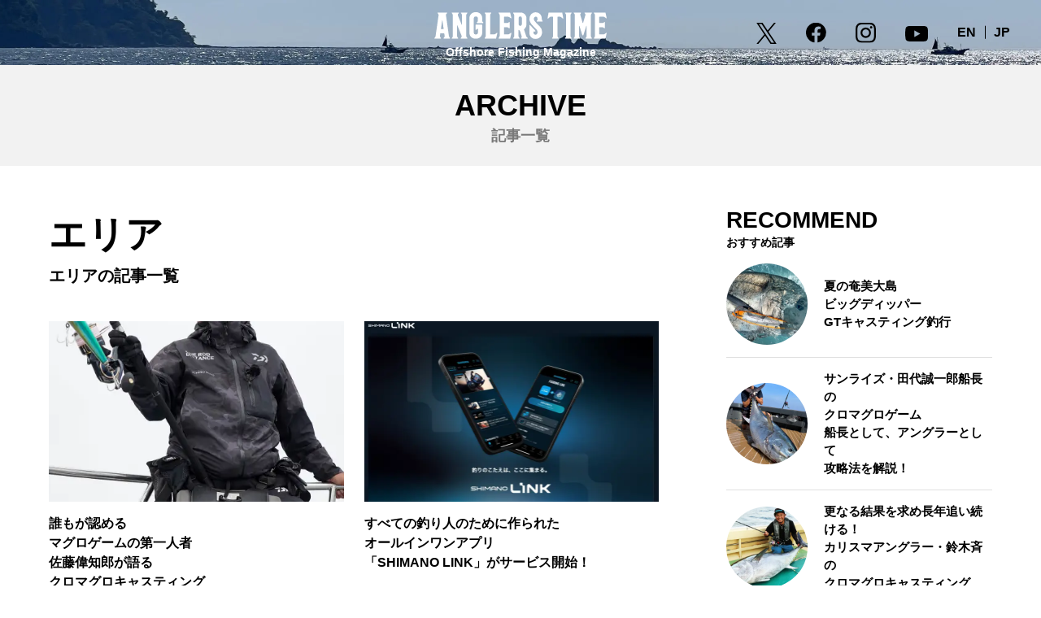

--- FILE ---
content_type: text/html; charset=UTF-8
request_url: https://anglers-time.com/category/area/
body_size: 8729
content:
<!DOCTYPE html><html dir="ltr" lang="ja" prefix="og: https://ogp.me/ns#"><head prefix="og: http://ogp.me/ns# fb: http://ogp.me/ns/fb# article: http://ogp.me/ns/article#"><meta charset="UTF-8"><meta name="viewport" content="width=device-width, initial-scale=1.0"><meta http-equiv="X-UA-Compatible" content="ie=edge"><meta name="format-detection" content="telephone=no"><link rel="preconnect" href="https://fonts.googleapis.com"><link rel="preconnect" href="https://fonts.gstatic.com" crossorigin><title>エリア | ANGLERS TIME</title><meta name="robots" content="max-image-preview:large" /><link rel="canonical" href="https://anglers-time.com/category/area/" /><link rel="next" href="https://anglers-time.com/category/area/page/2/" /><meta name="generator" content="All in One SEO (AIOSEO) 4.9.3" />  <script async src="https://www.googletagmanager.com/gtag/js?id=G-4T7TJ2FG19"></script> <script>window.dataLayer = window.dataLayer || [];
  function gtag(){dataLayer.push(arguments);}
  gtag('js', new Date());

  gtag('config', 'G-4T7TJ2FG19');</script> <script type="application/ld+json" class="aioseo-schema">{"@context":"https:\/\/schema.org","@graph":[{"@type":"BreadcrumbList","@id":"https:\/\/anglers-time.com\/category\/area\/#breadcrumblist","itemListElement":[{"@type":"ListItem","@id":"https:\/\/anglers-time.com#listItem","position":1,"name":"\u30db\u30fc\u30e0","item":"https:\/\/anglers-time.com","nextItem":{"@type":"ListItem","@id":"https:\/\/anglers-time.com\/category\/area\/#listItem","name":"\u30a8\u30ea\u30a2"}},{"@type":"ListItem","@id":"https:\/\/anglers-time.com\/category\/area\/#listItem","position":2,"name":"\u30a8\u30ea\u30a2","previousItem":{"@type":"ListItem","@id":"https:\/\/anglers-time.com#listItem","name":"\u30db\u30fc\u30e0"}}]},{"@type":"CollectionPage","@id":"https:\/\/anglers-time.com\/category\/area\/#collectionpage","url":"https:\/\/anglers-time.com\/category\/area\/","name":"\u30a8\u30ea\u30a2 | ANGLERS TIME","inLanguage":"ja","isPartOf":{"@id":"https:\/\/anglers-time.com\/#website"},"breadcrumb":{"@id":"https:\/\/anglers-time.com\/category\/area\/#breadcrumblist"}},{"@type":"Organization","@id":"https:\/\/anglers-time.com\/#organization","name":"ANGLERS TIME","description":"Offshore Fishing Magazine","url":"https:\/\/anglers-time.com\/","logo":{"@type":"ImageObject","url":"https:\/\/anglers-time.com\/wp-content\/uploads\/2022\/07\/ogp.png","@id":"https:\/\/anglers-time.com\/category\/area\/#organizationLogo","width":1200,"height":840,"caption":"ANGLERS TIME"},"image":{"@id":"https:\/\/anglers-time.com\/category\/area\/#organizationLogo"}},{"@type":"WebSite","@id":"https:\/\/anglers-time.com\/#website","url":"https:\/\/anglers-time.com\/","name":"ANGLERS TIME","description":"Offshore Fishing Magazine","inLanguage":"ja","publisher":{"@id":"https:\/\/anglers-time.com\/#organization"}}]}</script> <link rel='dns-prefetch' href='//ajax.googleapis.com' /><link rel="alternate" type="application/rss+xml" title="ANGLERS TIME &raquo; エリア カテゴリーのフィード" href="https://anglers-time.com/category/area/feed/" /><style id='wp-img-auto-sizes-contain-inline-css' type='text/css'>img:is([sizes=auto i],[sizes^="auto," i]){contain-intrinsic-size:3000px 1500px}
/*# sourceURL=wp-img-auto-sizes-contain-inline-css */</style><style id='classic-theme-styles-inline-css' type='text/css'>/*! This file is auto-generated */
.wp-block-button__link{color:#fff;background-color:#32373c;border-radius:9999px;box-shadow:none;text-decoration:none;padding:calc(.667em + 2px) calc(1.333em + 2px);font-size:1.125em}.wp-block-file__button{background:#32373c;color:#fff;text-decoration:none}
/*# sourceURL=/wp-includes/css/classic-themes.min.css */</style><link rel='stylesheet' id='bogo-css' href='https://anglers-time.com/wp-content/cache/autoptimize/css/autoptimize_single_f88b9e63e015ad7a2ce56c65d3e82eb6.css?ver=3.8.2' type='text/css' media='all' /><link rel='stylesheet' id='base-style-css' href='https://anglers-time.com/wp-content/cache/autoptimize/css/autoptimize_single_62846d7f2d60aaee53bccbb48ecc6ce4.css?ver=1754626013' type='text/css' media='all' /><link rel='stylesheet' id='fancybox-css' href='https://anglers-time.com/wp-content/plugins/easy-fancybox/fancybox/1.5.4/jquery.fancybox.min.css?ver=6.9' type='text/css' media='screen' /> <script type="text/javascript" src="https://ajax.googleapis.com/ajax/libs/jquery/3.2.1/jquery.min.js?ver=3.2.1" id="jquery-js"></script> <link rel="https://api.w.org/" href="https://anglers-time.com/wp-json/" /><link rel="alternate" title="JSON" type="application/json" href="https://anglers-time.com/wp-json/wp/v2/categories/38" /><meta name="generator" content="WordPress 6.9" /><link rel="alternate" hreflang="ja" href="https://anglers-time.com/category/area/" /><link rel="alternate" hreflang="en-US" href="https://anglers-time.com/en/category/area/" /> <noscript><style>.lazyload[data-src]{display:none !important;}</style></noscript><style>.lazyload{background-image:none !important;}.lazyload:before{background-image:none !important;}</style><link rel="icon" href="https://anglers-time.com/wp-content/uploads/2022/10/cropped-fav2022-32x32.png" sizes="32x32" /><link rel="icon" href="https://anglers-time.com/wp-content/uploads/2022/10/cropped-fav2022-192x192.png" sizes="192x192" /><link rel="apple-touch-icon" href="https://anglers-time.com/wp-content/uploads/2022/10/cropped-fav2022-180x180.png" /><meta name="msapplication-TileImage" content="https://anglers-time.com/wp-content/uploads/2022/10/cropped-fav2022-270x270.png" /></head><body class="archive category category-area category-38 wp-theme-anglers-time ja"><header class="header" id="header"><div class="header-inner lower-header"><div class="header-logo"><a href="https://anglers-time.com/"><img src="[data-uri]" alt="ANGLERS TIME" data-src="https://anglers-time.com/wp-content/themes/anglers-time/img/logo_white.svg" decoding="async" class="lazyload"><noscript><img src="https://anglers-time.com/wp-content/themes/anglers-time/img/logo_white.svg" alt="ANGLERS TIME" data-eio="l"></noscript><span>Offshore Fishing Magazine</span></a></div><div class="header-sns"><ul class="sns-list"><li class=" pc_only"><a href="https://twitter.com/ANGLERS_TIME" target="_blank" rel="noopener"><img src="[data-uri]" alt="twitter" data-src="https://anglers-time.com/wp-content/themes/anglers-time/img/icon_twitter_black.svg" decoding="async" class="lazyload"><noscript><img src="https://anglers-time.com/wp-content/themes/anglers-time/img/icon_twitter_black.svg" alt="twitter" data-eio="l"></noscript></a></li><li class=" pc_only"><a href="https://www.facebook.com/anglerstime" target="_blank" rel="noopener"><img src="[data-uri]" alt="facebook" data-src="https://anglers-time.com/wp-content/themes/anglers-time/img/icon_facebook_black.svg" decoding="async" class="lazyload"><noscript><img src="https://anglers-time.com/wp-content/themes/anglers-time/img/icon_facebook_black.svg" alt="facebook" data-eio="l"></noscript></a></li><li class=" pc_only"><a href="https://www.instagram.com/anglers_time/" target="_blank" rel="noopener"><img src="[data-uri]" alt="instagram" data-src="https://anglers-time.com/wp-content/themes/anglers-time/img/icon_instagram_black.svg" decoding="async" class="lazyload"><noscript><img src="https://anglers-time.com/wp-content/themes/anglers-time/img/icon_instagram_black.svg" alt="instagram" data-eio="l"></noscript></a></li><li class=" pc_only"><a href="https://www.youtube.com/@anglerstime/featured" target="_blank" rel="noopener"><img src="[data-uri]" alt="youtube" data-src="https://anglers-time.com/wp-content/themes/anglers-time/img/icon_youtube_black.svg" decoding="async" class="lazyload"><noscript><img src="https://anglers-time.com/wp-content/themes/anglers-time/img/icon_youtube_black.svg" alt="youtube" data-eio="l"></noscript></a></li><li><ul class="bogo-language-switcher list-view"><li class="en-US en first"><span class="bogo-language-name"><a rel="alternate" hreflang="en-US" href="https://anglers-time.com/en/category/area/" title="EN">EN</a></span></li><li class="ja current last"><span class="bogo-language-name"><a rel="alternate" hreflang="ja" href="https://anglers-time.com/category/area/" title="JP" class="current" aria-current="page">JP</a></span></li></ul></li></ul></div></div><div class="sp-menu"> <a href="#" class="sp-menu-btn js-hamburger-open" data-target="for-hamburger"><div class="sp-menu-btn-icon"><img src="[data-uri]" alt="" data-src="https://anglers-time.com/wp-content/themes/anglers-time/img/icon_search_white.svg" decoding="async" class="lazyload"><noscript><img src="https://anglers-time.com/wp-content/themes/anglers-time/img/icon_search_white.svg" alt="" data-eio="l"></noscript></div><p class="sp-menu-btn-text"> 記事検索</p> </a> <a href="https://www.youtube.com/@anglerstime/featured" target="_blank" rel="noopener" class="sp-menu-btn"><div class="sp-menu-btn-icon"><img src="[data-uri]" alt="" data-src="https://anglers-time.com/wp-content/themes/anglers-time/img/icon_youtube_white.svg" decoding="async" class="lazyload"><noscript><img src="https://anglers-time.com/wp-content/themes/anglers-time/img/icon_youtube_white.svg" alt="" data-eio="l"></noscript></div><p class="sp-menu-btn-text">Youtube</p> </a></div><div class="hamburger for-hamburger"><div class="wrap"><div class="hamburger-close js-hamburger-close" data-target="for-hamburger"> <span></span> <span></span></div><div class="hamburger-logo"><a href="https://anglers-time.com/"><img src="[data-uri]" alt="ANGLERS TIME" data-src="https://anglers-time.com/wp-content/themes/anglers-time/img/logo.svg" decoding="async" class="lazyload"><noscript><img src="https://anglers-time.com/wp-content/themes/anglers-time/img/logo.svg" alt="ANGLERS TIME" data-eio="l"></noscript><span>Offshore Fishing Magazine</span></a></div><div class="hamburger-item search"><h2 class="search-head section-head" data-text="search"></h2><form method="get" id="searchform" class="search-form" action="https://anglers-time.com"> <input type="search" class="search-field" value="" name="s" id="s" placeholder="キーワードで探す"/></form><div class="search-item search-category"><p class="search-item-title"> <span>釣種</span>で探す</p><div class="search-item-content"><ul class="search-category-list"><li><a href="https://anglers-time.com/category/type/board-games/">ボードゲーム</a></li><li><a href="https://anglers-time.com/category/type/boat-sea-bass/">ボートシーバス</a></li><li><a href="https://anglers-time.com/category/type/deep-zone/">中深海</a></li><li><a href="https://anglers-time.com/category/type/slowpitch-jerk/">スローピッチジャーク</a></li><li><a href="https://anglers-time.com/category/type/rockfish-game/">ロックフィッシュゲーム</a></li><li><a href="https://anglers-time.com/category/type/light-jigging/">ライトジギング</a></li><li><a href="https://anglers-time.com/category/type/jigging/">ジギング</a></li><li><a href="https://anglers-time.com/category/type/casting/">キャスティング</a></li><li><a href="https://anglers-time.com/category/type/egging/">エギング</a></li><li><a href="https://anglers-time.com/category/type/tairaba/">タイラバ</a></li><li><a href="https://anglers-time.com/category/type/slj/">SLJ</a></li><li><a href="https://anglers-time.com/category/type/ika-metal/">イカメタル</a></li><li><a href="https://anglers-time.com/category/type/omorigu/">オモリグ</a></li></ul></div></div><div class="search-item search-category"><p class="search-item-title"> <span>魚のサイズ</span>で探す</p><div class="search-item-content"><ul class="search-category-list"><li><a href="https://anglers-time.com/category/size/big-game/">ビッグゲーム</a></li><li><a href="https://anglers-time.com/category/size/medium-size/">中型魚</a></li><li><a href="https://anglers-time.com/category/size/light-game/">ライトゲーム</a></li><li><a href="https://anglers-time.com/category/size/other-size/">その他</a></li></ul></div></div><div class="search-item search-category"><p class="search-item-title"> <span>記事の種類</span>で探す</p><div class="search-item-content"><ul class="search-category-list"><li><a href="https://anglers-time.com/category/article-type/fishing/">釣行</a></li><li><a href="https://anglers-time.com/category/article-type/column/">コラム</a></li><li><a href="https://anglers-time.com/category/article-type/product/">製品</a></li><li><a href="https://anglers-time.com/category/article-type/pr/">PR</a></li><li><a href="https://anglers-time.com/category/article-type/explanation/">解説</a></li><li><a href="https://anglers-time.com/category/article-type/events/">イベント</a></li><li><a href="https://anglers-time.com/category/article-type/other-article-type/">その他</a></li></ul></div></div><div class="search-item search-category"><p class="search-item-title"> <span>レベル</span>で探す</p><div class="search-item-content"><ul class="search-category-list"><li><a href="https://anglers-time.com/category/level/senior/">上級者</a></li><li><a href="https://anglers-time.com/category/level/beginner/">入門者</a></li><li><a href="https://anglers-time.com/category/level/middle/">中級者</a></li><li><a href="https://anglers-time.com/category/level/other-level/">その他</a></li></ul></div></div></div></div></div></header><main><div class="page-ttl-area"><h1 class="page-ttl" data-text="archive"><span>記事一覧</span></h1></div><div class="wrap page-content"><div class="archive-wrap page-content-main"><h2 class="archive-head section-head" data-text="エリア"><span>エリアの記事一覧</span></h2><ul class="article-cards"><li class="article-cards-item article-card"> <a href="https://anglers-time.com/7672/" class="article-card-inner"><div class="article-card-img"> <img src="[data-uri]" alt="" data-src="https://anglers-time.com/wp-content/uploads/2026/01/001-1-477x726.jpg" decoding="async" class="lazyload" data-eio-rwidth="477" data-eio-rheight="726"><noscript><img src="https://anglers-time.com/wp-content/uploads/2026/01/001-1-477x726.jpg" alt="" data-eio="l"></noscript></div><div class="article-card-body"><p class="article-card-title">誰もが認める<br>マグロゲームの第一人者 <br>佐藤偉知郎が語る<br>クロマグロキャスティング</p></div> </a></li><li class="article-cards-item article-card"> <a href="https://anglers-time.com/7652/" class="article-card-inner"><div class="article-card-img"> <img src="[data-uri]" alt="" data-src="https://anglers-time.com/wp-content/uploads/2026/01/001-726x464.jpg" decoding="async" class="lazyload" data-eio-rwidth="726" data-eio-rheight="464"><noscript><img src="https://anglers-time.com/wp-content/uploads/2026/01/001-726x464.jpg" alt="" data-eio="l"></noscript></div><div class="article-card-body"><p class="article-card-title">すべての釣り人のために作られた<br>オールインワンアプリ <br>「SHIMANO LINK」がサービス開始！</p></div> </a></li><li class="article-cards-item article-card"> <a href="https://anglers-time.com/7585/" class="article-card-inner"><div class="article-card-img"> <img src="[data-uri]" alt="" data-src="https://anglers-time.com/wp-content/uploads/2025/12/001-1-726x484.jpg" decoding="async" class="lazyload" data-eio-rwidth="726" data-eio-rheight="484"><noscript><img src="https://anglers-time.com/wp-content/uploads/2025/12/001-1-726x484.jpg" alt="" data-eio="l"></noscript></div><div class="article-card-body"><p class="article-card-title">更なる結果を求め長年追い続ける！<br> カリスマアングラー・鈴木斉の<br> クロマグロキャスティング</p></div> </a></li><li class="article-cards-item article-card"> <a href="https://anglers-time.com/7557/" class="article-card-inner"><div class="article-card-img"> <img src="[data-uri]" alt="" data-src="https://anglers-time.com/wp-content/uploads/2025/12/A-1-726x545.jpg" decoding="async" class="lazyload" data-eio-rwidth="726" data-eio-rheight="545"><noscript><img src="https://anglers-time.com/wp-content/uploads/2025/12/A-1-726x545.jpg" alt="" data-eio="l"></noscript></div><div class="article-card-body"><p class="article-card-title">夏の奄美大島<br>ビッグディッパー<br>GTキャスティング釣行</p></div> </a></li><li class="article-cards-item article-card"> <a href="https://anglers-time.com/7472/" class="article-card-inner"><div class="article-card-img"> <img src="[data-uri]" alt="" data-src="https://anglers-time.com/wp-content/uploads/2025/12/001-544x726.jpg" decoding="async" class="lazyload" data-eio-rwidth="544" data-eio-rheight="726"><noscript><img src="https://anglers-time.com/wp-content/uploads/2025/12/001-544x726.jpg" alt="" data-eio="l"></noscript></div><div class="article-card-body"><p class="article-card-title">サンライズ・田代誠一郎船長の<br>クロマグロゲーム<br> 船長として、アングラーとして<br>攻略法を解説！</p></div> </a></li><li class="article-cards-item article-card"> <a href="https://anglers-time.com/7465/" class="article-card-inner"><div class="article-card-img"> <img src="[data-uri]" alt="" data-src="https://anglers-time.com/wp-content/uploads/2025/11/001-726x484.jpg" decoding="async" class="lazyload" data-eio-rwidth="726" data-eio-rheight="484"><noscript><img src="https://anglers-time.com/wp-content/uploads/2025/11/001-726x484.jpg" alt="" data-eio="l"></noscript></div><div class="article-card-body"><p class="article-card-title">自身のジギングスタイルにこだわり挑む！<br> 西本康生のクロマグロ攻略</p></div> </a></li><li class="article-cards-item article-card"> <a href="https://anglers-time.com/7379/" class="article-card-inner"><div class="article-card-img"> <img src="[data-uri]" alt="" data-src="https://anglers-time.com/wp-content/uploads/2025/10/001.jpg" decoding="async" class="lazyload" data-eio-rwidth="590" data-eio-rheight="676"><noscript><img src="https://anglers-time.com/wp-content/uploads/2025/10/001.jpg" alt="" data-eio="l"></noscript></div><div class="article-card-body"><p class="article-card-title">長年の経験から導き出した答え<br>2025年現在の<br>【佐野ヒロム】クロマグロゲーム</p></div> </a></li><li class="article-cards-item article-card"> <a href="https://anglers-time.com/7154/" class="article-card-inner"><div class="article-card-img"> <img src="[data-uri]" alt="" data-src="https://anglers-time.com/wp-content/uploads/2025/08/250812_001-726x545.jpg" decoding="async" class="lazyload" data-eio-rwidth="726" data-eio-rheight="545"><noscript><img src="https://anglers-time.com/wp-content/uploads/2025/08/250812_001-726x545.jpg" alt="" data-eio="l"></noscript></div><div class="article-card-body"><p class="article-card-title">玄界灘・キャスティング釣行<br>自己記録更新を目指して</p></div> </a></li><li class="article-cards-item article-card"> <a href="https://anglers-time.com/7125/" class="article-card-inner"><div class="article-card-img"> <img src="[data-uri]" alt="" data-src="https://anglers-time.com/wp-content/uploads/2025/08/250808_1-726x508.jpg" decoding="async" class="lazyload" data-eio-rwidth="726" data-eio-rheight="508"><noscript><img src="https://anglers-time.com/wp-content/uploads/2025/08/250808_1-726x508.jpg" alt="" data-eio="l"></noscript></div><div class="article-card-body"><p class="article-card-title">ロウニンアジを愛し、<br>ロウニンアジに愛された男<br>大久保幸三のGTへの想い</p></div> </a></li><li class="article-cards-item article-card"> <a href="https://anglers-time.com/7016/" class="article-card-inner"><div class="article-card-img"> <img src="[data-uri]" alt="" data-src="https://anglers-time.com/wp-content/uploads/2025/07/250723_11-726x545.jpg" decoding="async" class="lazyload" data-eio-rwidth="726" data-eio-rheight="545"><noscript><img src="https://anglers-time.com/wp-content/uploads/2025/07/250723_11-726x545.jpg" alt="" data-eio="l"></noscript></div><div class="article-card-body"><p class="article-card-title">相模湾・最大のシイラの大会！<br>平塚カップ2025</p></div> </a></li><li class="article-cards-item article-card"> <a href="https://anglers-time.com/6895/" class="article-card-inner"><div class="article-card-img"> <img src="[data-uri]" alt="" data-src="https://anglers-time.com/wp-content/uploads/2025/07/250703_001_main15kg-726x545.jpg" decoding="async" class="lazyload" data-eio-rwidth="726" data-eio-rheight="545"><noscript><img src="https://anglers-time.com/wp-content/uploads/2025/07/250703_001_main15kg-726x545.jpg" alt="" data-eio="l"></noscript></div><div class="article-card-body"><p class="article-card-title">ヒラマサゲームにはこのロッド！<br>天龍フィールドテスター<br>佐藤光敏・五島列島ヒラマサ釣行</p></div> </a></li><li class="article-cards-item article-card"> <a href="https://anglers-time.com/6861/" class="article-card-inner"><div class="article-card-img"> <img src="[data-uri]" alt="" data-src="https://anglers-time.com/wp-content/uploads/2025/07/250701_1-544x726.jpg" decoding="async" class="lazyload" data-eio-rwidth="544" data-eio-rheight="726"><noscript><img src="https://anglers-time.com/wp-content/uploads/2025/07/250701_1-544x726.jpg" alt="" data-eio="l"></noscript></div><div class="article-card-body"><p class="article-card-title">2025年は“当たり年”の予感！<br>シイラゲーム【タックル＆テクニック】</p></div> </a></li><li class="article-cards-item article-card"> <a href="https://anglers-time.com/6512/" class="article-card-inner"><div class="article-card-img"> <img src="[data-uri]" alt="" data-src="https://anglers-time.com/wp-content/uploads/2025/05/250518_1-726x484.jpg" decoding="async" class="lazyload" data-eio-rwidth="726" data-eio-rheight="484"><noscript><img src="https://anglers-time.com/wp-content/uploads/2025/05/250518_1-726x484.jpg" alt="" data-eio="l"></noscript></div><div class="article-card-body"><p class="article-card-title">平松慶×ヒラマサ攻略<br>ジギングジャークパターンとタックル</p></div> </a></li><li class="article-cards-item article-card"> <a href="https://anglers-time.com/6317/" class="article-card-inner"><div class="article-card-img"> <img src="[data-uri]" alt="" data-src="https://anglers-time.com/wp-content/uploads/2025/04/250419_1-726x484.jpg" decoding="async" class="lazyload" data-eio-rwidth="726" data-eio-rheight="484"><noscript><img src="https://anglers-time.com/wp-content/uploads/2025/04/250419_1-726x484.jpg" alt="" data-eio="l"></noscript></div><div class="article-card-body"><p class="article-card-title">リニューアルされたシマノ・グラップラーシリーズ。<br>大型魚にも対応する新しいタイプ<br>スロー Jで 山本啓人が奄美大島の大魚に挑む</p></div> </a></li><li class="article-cards-item article-card"> <a href="https://anglers-time.com/6255/" class="article-card-inner"><div class="article-card-img"> <img src="[data-uri]" alt="" data-src="https://anglers-time.com/wp-content/uploads/2025/04/250415_2-726x484.jpg" decoding="async" class="lazyload" data-eio-rwidth="726" data-eio-rheight="484"><noscript><img src="https://anglers-time.com/wp-content/uploads/2025/04/250415_2-726x484.jpg" alt="" data-eio="l"></noscript></div><div class="article-card-body"><p class="article-card-title">オフショア実釣<br>春の長崎県対馬<br>ジギングでヒラマサ20.17kgをキャッチ</p></div> </a></li><li class="article-cards-item article-card"> <a href="https://anglers-time.com/5266/" class="article-card-inner"><div class="article-card-img"> <img src="[data-uri]" alt="" data-src="https://anglers-time.com/wp-content/uploads/2024/11/241105_1-726x484.jpg" decoding="async" class="lazyload" data-eio-rwidth="726" data-eio-rheight="484"><noscript><img src="https://anglers-time.com/wp-content/uploads/2024/11/241105_1-726x484.jpg" alt="" data-eio="l"></noscript></div><div class="article-card-body"><p class="article-card-title">夏から秋の海での<br>ヒラマサ、カンパチ、キハダ狙いの<br>ジギングタックルセレクトin伊豆南沖</p></div> </a></li><li class="article-cards-item article-card"> <a href="https://anglers-time.com/5240/" class="article-card-inner"><div class="article-card-img"> <img src="[data-uri]" alt="" data-src="https://anglers-time.com/wp-content/uploads/2024/11/241101_1-726x484.jpg" decoding="async" class="lazyload" data-eio-rwidth="726" data-eio-rheight="484"><noscript><img src="https://anglers-time.com/wp-content/uploads/2024/11/241101_1-726x484.jpg" alt="" data-eio="l"></noscript></div><div class="article-card-body"><p class="article-card-title">オフショア実釣。<br>秋の伊豆南沖で青物をジギングで狙う。<br>良型カンパチとの出会い</p></div> </a></li><li class="article-cards-item article-card"> <a href="https://anglers-time.com/5154/" class="article-card-inner"><div class="article-card-img"> <img src="[data-uri]" alt="" data-src="https://anglers-time.com/wp-content/uploads/2024/10/241022_19-726x545.jpg" decoding="async" class="lazyload" data-eio-rwidth="726" data-eio-rheight="545"><noscript><img src="https://anglers-time.com/wp-content/uploads/2024/10/241022_19-726x545.jpg" alt="" data-eio="l"></noscript></div><div class="article-card-body"><p class="article-card-title">人気ルアー・ビッグバンディットで楽しむ！<br>上屋敷隆が解説！<br>「東京湾ビッグベイトシーバスゲーム」</p></div> </a></li><li class="article-cards-item article-card"> <a href="https://anglers-time.com/5035/" class="article-card-inner"><div class="article-card-img"> <img src="[data-uri]" alt="" data-src="https://anglers-time.com/wp-content/uploads/2024/10/241004_1-726x484.jpg" decoding="async" class="lazyload" data-eio-rwidth="726" data-eio-rheight="484"><noscript><img src="https://anglers-time.com/wp-content/uploads/2024/10/241004_1-726x484.jpg" alt="" data-eio="l"></noscript></div><div class="article-card-body"><p class="article-card-title">小野誠×JIGRIP始動！<br>青物対応ジグ「SHIOU（シオウ）」<br>久米島テスト釣行</p></div> </a></li><li class="article-cards-item article-card"> <a href="https://anglers-time.com/4845/" class="article-card-inner"><div class="article-card-img"> <img src="[data-uri]" alt="" data-src="https://anglers-time.com/wp-content/uploads/2024/09/240910_1-726x484.jpg" decoding="async" class="lazyload" data-eio-rwidth="726" data-eio-rheight="484"><noscript><img src="https://anglers-time.com/wp-content/uploads/2024/09/240910_1-726x484.jpg" alt="" data-eio="l"></noscript></div><div class="article-card-body"><p class="article-card-title">釣り好き大学生が主催<br>学生だらけの相模湾シイラ大会</p></div> </a></li></ul><nav class="navigation pagination" aria-label=" "><h2 class="screen-reader-text"></h2><div class="nav-links"><span aria-current="page" class="page-numbers current">1</span> <a class="page-numbers" href="https://anglers-time.com/category/area/page/2/">2</a> <span class="page-numbers dots">&hellip;</span> <a class="page-numbers" href="https://anglers-time.com/category/area/page/6/">6</a> <a class="next page-numbers" href="https://anglers-time.com/category/area/page/2/">＞</a></div></nav></div><aside class="page-content-side sidebar pc_only"><div class="sticky"><div class="sidebar-item recommend sp-content-full"><h2 class="recommend-head section-head" data-text="recommend"><span>おすすめ記事</span></h2><ul class="recommend-lists article-lists"><li class="recommend-list article-list"> <a href="https://anglers-time.com/7557/" class="article-list-inner"><div class="article-list-img"> <img src="[data-uri]" alt="" data-src="https://anglers-time.com/wp-content/uploads/2025/12/A-1-300x300.jpg" decoding="async" class="lazyload" data-eio-rwidth="300" data-eio-rheight="300"><noscript><img src="https://anglers-time.com/wp-content/uploads/2025/12/A-1-300x300.jpg" alt="" data-eio="l"></noscript></div><div class="article-list-body"><p class="article-list-title">夏の奄美大島<br>ビッグディッパー<br>GTキャスティング釣行</p></div> </a></li><li class="recommend-list article-list"> <a href="https://anglers-time.com/7472/" class="article-list-inner"><div class="article-list-img"> <img src="[data-uri]" alt="" data-src="https://anglers-time.com/wp-content/uploads/2025/12/001-300x300.jpg" decoding="async" class="lazyload" data-eio-rwidth="300" data-eio-rheight="300"><noscript><img src="https://anglers-time.com/wp-content/uploads/2025/12/001-300x300.jpg" alt="" data-eio="l"></noscript></div><div class="article-list-body"><p class="article-list-title">サンライズ・田代誠一郎船長の<br>クロマグロゲーム<br> 船長として、アングラーとして<br>攻略法を解説！</p></div> </a></li><li class="recommend-list article-list"> <a href="https://anglers-time.com/7585/" class="article-list-inner"><div class="article-list-img"> <img src="[data-uri]" alt="" data-src="https://anglers-time.com/wp-content/uploads/2025/12/001-1-300x300.jpg" decoding="async" class="lazyload" data-eio-rwidth="300" data-eio-rheight="300"><noscript><img src="https://anglers-time.com/wp-content/uploads/2025/12/001-1-300x300.jpg" alt="" data-eio="l"></noscript></div><div class="article-list-body"><p class="article-list-title">更なる結果を求め長年追い続ける！<br> カリスマアングラー・鈴木斉の<br> クロマグロキャスティング</p></div> </a></li><li class="recommend-list article-list"> <a href="https://anglers-time.com/7652/" class="article-list-inner"><div class="article-list-img"> <img src="[data-uri]" alt="" data-src="https://anglers-time.com/wp-content/uploads/2026/01/001-300x300.jpg" decoding="async" class="lazyload" data-eio-rwidth="300" data-eio-rheight="300"><noscript><img src="https://anglers-time.com/wp-content/uploads/2026/01/001-300x300.jpg" alt="" data-eio="l"></noscript></div><div class="article-list-body"><p class="article-list-title">すべての釣り人のために作られた<br>オールインワンアプリ <br>「SHIMANO LINK」がサービス開始！</p></div> </a></li><li class="recommend-list article-list"> <a href="https://anglers-time.com/7465/" class="article-list-inner"><div class="article-list-img"> <img src="[data-uri]" alt="" data-src="https://anglers-time.com/wp-content/uploads/2025/11/001-300x300.jpg" decoding="async" class="lazyload" data-eio-rwidth="300" data-eio-rheight="300"><noscript><img src="https://anglers-time.com/wp-content/uploads/2025/11/001-300x300.jpg" alt="" data-eio="l"></noscript></div><div class="article-list-body"><p class="article-list-title">自身のジギングスタイルにこだわり挑む！<br> 西本康生のクロマグロ攻略</p></div> </a></li><li class="recommend-list article-list"> <a href="https://anglers-time.com/7379/" class="article-list-inner"><div class="article-list-img"> <img src="[data-uri]" alt="" data-src="https://anglers-time.com/wp-content/uploads/2025/10/001-300x300.jpg" decoding="async" class="lazyload" data-eio-rwidth="300" data-eio-rheight="300"><noscript><img src="https://anglers-time.com/wp-content/uploads/2025/10/001-300x300.jpg" alt="" data-eio="l"></noscript></div><div class="article-list-body"><p class="article-list-title">長年の経験から導き出した答え<br>2025年現在の<br>【佐野ヒロム】クロマグロゲーム</p></div> </a></li></ul></div><div class="sidebar-item search pc_only"><h2 class="search-head section-head" data-text="search"></h2><form method="get" id="searchform" class="search-form" action="https://anglers-time.com"> <input type="search" class="search-field" value="" name="s" id="s" placeholder="キーワードで探す"/></form><div class="search-item search-category"><p class="search-item-title"> <span>釣種</span>で探す</p><div class="search-item-content"><ul class="search-category-list"><li><a href="https://anglers-time.com/category/type/board-games/">ボードゲーム</a></li><li><a href="https://anglers-time.com/category/type/boat-sea-bass/">ボートシーバス</a></li><li><a href="https://anglers-time.com/category/type/deep-zone/">中深海</a></li><li><a href="https://anglers-time.com/category/type/slowpitch-jerk/">スローピッチジャーク</a></li><li><a href="https://anglers-time.com/category/type/rockfish-game/">ロックフィッシュゲーム</a></li><li><a href="https://anglers-time.com/category/type/light-jigging/">ライトジギング</a></li><li><a href="https://anglers-time.com/category/type/jigging/">ジギング</a></li><li><a href="https://anglers-time.com/category/type/casting/">キャスティング</a></li><li><a href="https://anglers-time.com/category/type/egging/">エギング</a></li><li><a href="https://anglers-time.com/category/type/tairaba/">タイラバ</a></li><li><a href="https://anglers-time.com/category/type/slj/">SLJ</a></li><li><a href="https://anglers-time.com/category/type/ika-metal/">イカメタル</a></li><li><a href="https://anglers-time.com/category/type/omorigu/">オモリグ</a></li></ul></div></div><div class="search-item search-category"><p class="search-item-title"> <span>魚のサイズ</span>で探す</p><div class="search-item-content"><ul class="search-category-list"><li><a href="https://anglers-time.com/category/size/big-game/">ビッグゲーム</a></li><li><a href="https://anglers-time.com/category/size/medium-size/">中型魚</a></li><li><a href="https://anglers-time.com/category/size/light-game/">ライトゲーム</a></li><li><a href="https://anglers-time.com/category/size/other-size/">その他</a></li></ul></div></div><div class="search-item search-category"><p class="search-item-title"> <span>記事の種類</span>で探す</p><div class="search-item-content"><ul class="search-category-list"><li><a href="https://anglers-time.com/category/article-type/fishing/">釣行</a></li><li><a href="https://anglers-time.com/category/article-type/column/">コラム</a></li><li><a href="https://anglers-time.com/category/article-type/product/">製品</a></li><li><a href="https://anglers-time.com/category/article-type/pr/">PR</a></li><li><a href="https://anglers-time.com/category/article-type/explanation/">解説</a></li><li><a href="https://anglers-time.com/category/article-type/events/">イベント</a></li><li><a href="https://anglers-time.com/category/article-type/other-article-type/">その他</a></li></ul></div></div><div class="search-item search-category"><p class="search-item-title"> <span>レベル</span>で探す</p><div class="search-item-content"><ul class="search-category-list"><li><a href="https://anglers-time.com/category/level/senior/">上級者</a></li><li><a href="https://anglers-time.com/category/level/beginner/">入門者</a></li><li><a href="https://anglers-time.com/category/level/middle/">中級者</a></li><li><a href="https://anglers-time.com/category/level/other-level/">その他</a></li></ul></div></div></div></div></aside></div></main><footer class="footer"><div class="footer-sns-sp sp_only"><ul class="sns-list"><li><a href="https://twitter.com/ANGLERS_TIME" target="_blank" rel="noopener"><img src="[data-uri]" alt="twitter" data-src="https://anglers-time.com/wp-content/themes/anglers-time/img/icon_twitter_black.svg" decoding="async" class="lazyload"><noscript><img src="https://anglers-time.com/wp-content/themes/anglers-time/img/icon_twitter_black.svg" alt="twitter" data-eio="l"></noscript></a></li><li><a href="https://www.facebook.com/anglerstime" target="_blank" rel="noopener"><img src="[data-uri]" alt="facebook" data-src="https://anglers-time.com/wp-content/themes/anglers-time/img/icon_facebook_black.svg" decoding="async" class="lazyload"><noscript><img src="https://anglers-time.com/wp-content/themes/anglers-time/img/icon_facebook_black.svg" alt="facebook" data-eio="l"></noscript></a></li><li><a href="https://www.instagram.com/anglers_time/" target="_blank" rel="noopener"><img src="[data-uri]" alt="instagram" data-src="https://anglers-time.com/wp-content/themes/anglers-time/img/icon_instagram_black.svg" decoding="async" class="lazyload"><noscript><img src="https://anglers-time.com/wp-content/themes/anglers-time/img/icon_instagram_black.svg" alt="instagram" data-eio="l"></noscript></a></li><li><a href="https://www.youtube.com/@anglerstime/featured" target="_blank" rel="noopener"><img src="[data-uri]" alt="youtube" data-src="https://anglers-time.com/wp-content/themes/anglers-time/img/icon_youtube_black.svg" decoding="async" class="lazyload"><noscript><img src="https://anglers-time.com/wp-content/themes/anglers-time/img/icon_youtube_black.svg" alt="youtube" data-eio="l"></noscript></a></li></ul></div><div class="footer-logo"><a href="https://anglers-time.com/"><img src="[data-uri]" alt="ANGLERS TIME" data-src="https://anglers-time.com/wp-content/themes/anglers-time/img/logo_white.svg" decoding="async" class="lazyload"><noscript><img src="https://anglers-time.com/wp-content/themes/anglers-time/img/logo_white.svg" alt="ANGLERS TIME" data-eio="l"></noscript></a></div><div class="footer-nav"><div class="footer-nav-item"><ul class="footer-menu-list"><li><a href="https://anglers-time.com/contact">お問い合わせ・広告掲載</a></li><li><a href="https://anglers-time.com/company">運営会社</a></li><li><a href="https://anglers-time.com/privacy-policy">プライバシーポリシー</a></li></ul><div class="footer-sns-pc pc_only"><ul class="sns-list"><li><a href="https://twitter.com/ANGLERS_TIME" target="_blank" rel="noopener"><img src="[data-uri]" alt="twitter" data-src="https://anglers-time.com/wp-content/themes/anglers-time/img/icon_twitter_white.svg" decoding="async" class="lazyload"><noscript><img src="https://anglers-time.com/wp-content/themes/anglers-time/img/icon_twitter_white.svg" alt="twitter" data-eio="l"></noscript></a></li><li><a href="https://www.facebook.com/anglerstime" target="_blank" rel="noopener"><img src="[data-uri]" alt="facebook" data-src="https://anglers-time.com/wp-content/themes/anglers-time/img/icon_facebook_white.svg" decoding="async" class="lazyload"><noscript><img src="https://anglers-time.com/wp-content/themes/anglers-time/img/icon_facebook_white.svg" alt="facebook" data-eio="l"></noscript></a></li><li><a href="https://www.instagram.com/anglers_time/" target="_blank" rel="noopener"><img src="[data-uri]" alt="instagram" data-src="https://anglers-time.com/wp-content/themes/anglers-time/img/icon_instagram_white.svg" decoding="async" class="lazyload"><noscript><img src="https://anglers-time.com/wp-content/themes/anglers-time/img/icon_instagram_white.svg" alt="instagram" data-eio="l"></noscript></a></li><li><a href="https://www.youtube.com/@anglerstime/featured" target="_blank" rel="noopener"><img src="[data-uri]" alt="youtube" data-src="https://anglers-time.com/wp-content/themes/anglers-time/img/icon_youtube_white.svg" decoding="async" class="lazyload"><noscript><img src="https://anglers-time.com/wp-content/themes/anglers-time/img/icon_youtube_white.svg" alt="youtube" data-eio="l"></noscript></a></li></ul></div></div></div><p class="footer-copyright">&copy; 2022 anglers time.</p></footer> <script type="speculationrules">{"prefetch":[{"source":"document","where":{"and":[{"href_matches":"/*"},{"not":{"href_matches":["/wp-*.php","/wp-admin/*","/wp-content/uploads/*","/wp-content/*","/wp-content/plugins/*","/wp-content/themes/anglers-time/*","/*\\?(.+)"]}},{"not":{"selector_matches":"a[rel~=\"nofollow\"]"}},{"not":{"selector_matches":".no-prefetch, .no-prefetch a"}}]},"eagerness":"conservative"}]}</script> <script>$(function() {
			$('img').on('contextmenu oncopy', function() {
				return false;
			});
			$('img').on('dragstart', function(e) {
				e.stopPropagation();
				e.preventDefault();
			});
		});</script> <script type="text/javascript" id="eio-lazy-load-js-before">var eio_lazy_vars = {"exactdn_domain":"","skip_autoscale":0,"bg_min_dpr":1.100000000000000088817841970012523233890533447265625,"threshold":0,"use_dpr":1};
//# sourceURL=eio-lazy-load-js-before</script> <script type="text/javascript" id="toc-front-js-extra">var tocplus = {"smooth_scroll":"1"};
//# sourceURL=toc-front-js-extra</script> <script type="text/javascript" id="jquery-fancybox-js-extra">var efb_i18n = {"close":"Close","next":"Next","prev":"Previous","startSlideshow":"Start slideshow","toggleSize":"Toggle size"};
//# sourceURL=jquery-fancybox-js-extra</script> <script type="text/javascript" id="jquery-fancybox-js-after">var fb_timeout, fb_opts={'autoScale':true,'showCloseButton':true,'margin':20,'pixelRatio':'false','centerOnScroll':false,'enableEscapeButton':true,'speedIn':200,'speedOut':100,'overlayShow':true,'hideOnOverlayClick':true,'minVpHeight':320,'disableCoreLightbox':'true','enableBlockControls':'true','fancybox_openBlockControls':'true' };
if(typeof easy_fancybox_handler==='undefined'){
var easy_fancybox_handler=function(){
jQuery([".nolightbox","a.wp-block-fileesc_html__button","a.pin-it-button","a[href*='pinterest.com\/pin\/create']","a[href*='facebook.com\/share']","a[href*='twitter.com\/share']"].join(',')).addClass('nofancybox');
jQuery('a.fancybox-close').on('click',function(e){e.preventDefault();jQuery.fancybox.close()});
/* IMG */
						var unlinkedImageBlocks=jQuery(".wp-block-image > img:not(.nofancybox,figure.nofancybox>img)");
						unlinkedImageBlocks.wrap(function() {
							var href = jQuery( this ).attr( "src" );
							return "<a href='" + href + "'></a>";
						});
var fb_IMG_select=jQuery('a[href*=".jpg" i]:not(.nofancybox,li.nofancybox>a,figure.nofancybox>a),area[href*=".jpg" i]:not(.nofancybox),a[href*=".png" i]:not(.nofancybox,li.nofancybox>a,figure.nofancybox>a),area[href*=".png" i]:not(.nofancybox),a[href*=".webp" i]:not(.nofancybox,li.nofancybox>a,figure.nofancybox>a),area[href*=".webp" i]:not(.nofancybox)');
fb_IMG_select.addClass('fancybox image');
var fb_IMG_sections=jQuery('.gallery,.wp-block-gallery,.tiled-gallery,.wp-block-jetpack-tiled-gallery,.ngg-galleryoverview,.ngg-imagebrowser,.nextgen_pro_blog_gallery,.nextgen_pro_film,.nextgen_pro_horizontal_filmstrip,.ngg-pro-masonry-wrapper,.ngg-pro-mosaic-container,.nextgen_pro_sidescroll,.nextgen_pro_slideshow,.nextgen_pro_thumbnail_grid,.tiled-gallery');
fb_IMG_sections.each(function(){jQuery(this).find(fb_IMG_select).attr('rel','gallery-'+fb_IMG_sections.index(this));});
jQuery('a.fancybox,area.fancybox,.fancybox>a').each(function(){jQuery(this).fancybox(jQuery.extend(true,{},fb_opts,{'transition':'elastic','transitionIn':'elastic','transitionOut':'elastic','easingOut':'linear','opacity':false,'hideOnContentClick':false,'titleShow':false,'titlePosition':'over','titleFromAlt':false,'showNavArrows':true,'enableKeyboardNav':true,'cyclic':false,'mouseWheel':'false','changeFade':300}))});
};};
jQuery(easy_fancybox_handler);jQuery(document).on('post-load',easy_fancybox_handler);

//# sourceURL=jquery-fancybox-js-after</script> <script type="text/javascript">jQuery( function( $ ) {

            for (let i = 0; i < document.forms.length; ++i) {
                let form = document.forms[i];
				if ($(form).attr("method") != "get") { $(form).append('<input type="hidden" name="BoSGyWA" value="L3hvlTItm" />'); }
if ($(form).attr("method") != "get") { $(form).append('<input type="hidden" name="QiFuXxd" value="teyDrdgx[." />'); }
            }

            $(document).on('submit', 'form', function () {
				if ($(this).attr("method") != "get") { $(this).append('<input type="hidden" name="BoSGyWA" value="L3hvlTItm" />'); }
if ($(this).attr("method") != "get") { $(this).append('<input type="hidden" name="QiFuXxd" value="teyDrdgx[." />'); }
                return true;
            });

            jQuery.ajaxSetup({
                beforeSend: function (e, data) {

                    if (data.type !== 'POST') return;

                    if (typeof data.data === 'object' && data.data !== null) {
						data.data.append("BoSGyWA", "L3hvlTItm");
data.data.append("QiFuXxd", "teyDrdgx[.");
                    }
                    else {
                        data.data = data.data + '&BoSGyWA=L3hvlTItm&QiFuXxd=teyDrdgx[.';
                    }
                }
            });

        });</script> <script defer src="https://anglers-time.com/wp-content/cache/autoptimize/js/autoptimize_8634ac8def85eccb2ec4a4af4bc4d2b9.js"></script></body></html>

--- FILE ---
content_type: text/css
request_url: https://anglers-time.com/wp-content/cache/autoptimize/css/autoptimize_single_62846d7f2d60aaee53bccbb48ecc6ce4.css?ver=1754626013
body_size: 7893
content:
@charset "utf-8";html,body,h1,h2,h3,h4,ul,ol,dl,li,dt,dd,p,div,img,figure,a,table,tr,th,td,address,span{margin:0;padding:0;border:0;font-size:100%;font-weight:400;font-style:normal;vertical-align:baseline;box-sizing:border-box}article,header,footer,aside,figure,figcaption,nav,section{display:block}body{line-height:1;-ms-text-size-adjust:100%;-webkit-text-size-adjust:100%;overflow-x:hidden}a{text-decoration:none;vertical-align:baseline;background:0 0;color:inherit}ol,ul{list-style:none;list-style-type:none}img{max-width:100%;height:auto;box-sizing:content-box;border-style:none;vertical-align:middle}rt{font-size:35%}.pc_only{display:none}.pcbr{display:none}a:hover{filter:brightness(115%)}@media screen and (min-width:768px){[href*='tel:']{pointer-events:none}a,a:hover{transition:.2s}.pc_only{display:block}.sp_only{display:none}.pcbr{display:block}.spbr{display:none}}html{font-size:62.5%;touch-action:manipulation}body{font-family:-apple-system,BlinkMacSystemFont,Roboto,"Segoe UI","Helvetica Neue",HelveticaNeue,YuGothic,"Yu Gothic Medium","Yu Gothic",Verdana,Meiryo,sans-serif;font-size:1.6em;font-weight:500;line-height:1.6;color:#000;font-feature-settings:"palt"}.wrap{margin:auto;padding:0 24px}@media screen and (min-width:768px){.wrap{max-width:1320px;padding:0 60px}}.page-ttl-area{padding:15px 0;position:relative;display:flex;justify-content:center;align-items:center}.page-ttl-area:before{content:"";z-index:-1;position:absolute;top:0;left:0;width:100%;height:100%;background-color:#f2f2f2}.page-ttl{font-size:1.2rem;font-weight:700;text-align:center;line-height:1.42;color:rgba(0,0,0,.5)}.page-ttl span{font-weight:700}.page-ttl:before{display:block;content:attr(data-text);text-transform:uppercase;font-size:2rem;font-weight:700;color:#000}@media screen and (min-width:768px){.page-ttl-area{padding:24px 0}.page-ttl{font-size:1.8rem}.page-ttl:before{font-size:3.6rem}}.page-content{padding-top:50px}@media screen and (min-width:1025px){.page-content{display:flex;justify-content:space-between}.page-content-main{width:calc(95% - 327px);margin-right:5%;max-width:750px}.page-content-side{width:327px}.page-content-full{width:100%}}.sp-content-full{margin-right:calc(50% - 50vw);margin-left:calc(50% - 50vw);padding-right:calc(50vw - 50%);padding-left:calc(50vw - 50%)}@media screen and (min-width:768px){.sp-content-full{margin-right:auto;margin-left:auto;padding-right:0;padding-left:0}}.btn-wrap{text-align:center}.btn{width:100%;max-width:375px;padding:15px;position:relative;display:inline-block;font-size:1.5rem;font-weight:700;text-align:center;background-color:#f2f2f2;border:none;cursor:pointer;color:#000}.btn:before{content:"";width:1px;height:18px;position:absolute;bottom:-9px;left:50%;display:inline-block;background-color:#000}@media screen and (min-width:768px){.btn-wrap{text-align:right}.btn{width:auto;padding:0;font-size:2rem;background:0 0;text-align:revert}.btn:before{width:45px;height:1px;margin-right:20px;position:static;vertical-align:middle;transition:.2s}.btn:hover:before{width:0;transition:.2s}}.section-head{margin-bottom:30px;font-size:1.2rem;font-weight:700;text-align:center}.section-head span,.pickup-head span{font-weight:700}.section-head:before{content:attr(data-text);display:block;font-size:2rem;font-weight:700;line-height:1.5;text-transform:uppercase}@media screen and (min-width:768px){.section-head{margin-bottom:40px;font-size:2rem;text-align:left}.section-head:before{font-size:4.6rem}}.pickup-head-wrap{width:-moz-fit-content;width:fit-content;margin:30px auto 20px;padding:0 12px;position:relative;display:flex;justify-content:center}.pickup-head-wrap:before,.pickup-head-wrap:after{content:"";width:12px;height:12px;position:absolute}.pickup-head-wrap:before{border-left:1px solid currentColor;border-top:1px solid currentColor;top:0;left:0}.pickup-head-wrap:after{border-right:1px solid currentColor;border-bottom:1px solid currentColor;bottom:0;right:0}.pickup-head{font-size:1.2rem;font-weight:700}.pickup-head:before{content:attr(data-text);margin-right:10px;font-size:1.8rem;font-weight:700;text-transform:uppercase}@media screen and (min-width:768px){.pickup-head-wrap{margin:60px auto 40px;padding:0 24px;display:inline-block}.pickup-head-wrap:before,.pickup-head-wrap:after{width:24px;height:24px}.pickup-head{font-size:2rem;line-height:1.4}.pickup-head:before{margin-right:20px;font-size:3.6rem}}.sns-list{display:flex;justify-content:center;align-items:center}.sns-list>li{margin:0 18px;transition:.2s}.header .sns-list>li{display:none}@media screen and (min-width:768px){.header .sns-list>li{display:block}}.header .sns-list>li:last-child{display:block}.sns-list>li:hover{transform:scale(1.25);transition:.2s}.post-meta{font-size:0}.post-meta *{font-size:1.1rem;font-weight:500}.movie-tag{padding:2px 8px;display:inline-block;font-size:1.2rem;line-height:1;color:#fff;background-color:#000;border-radius:2px}.movie-thumbnail{position:relative}.movie-thumbnail-icon{width:16%;position:absolute;top:50%;left:50%;text-align:center;transform:translate(-50%,-50%)}.article-list{border-top:1px solid #e0e0e0}.article-list:first-child{border-top:none}.article-list-inner{padding:15px 0;display:flex;align-items:center}.article-list-img{width:100px;height:100px;margin-right:20px;position:relative}.article-list-img>img{width:100%;height:100%;border-radius:50%;object-fit:cover;font-family:'object-fit: cover;'}.article-list-img .movie-tag{position:absolute;right:0;bottom:5px}.article-list-body{flex:1}.article-list-title{font-size:1.5rem;font-weight:700;line-height:1.5}.article-list-title span{font-weight:700}.article-list-meta{margin-top:5px}.article-card-img{padding-top:100%;position:relative}.article-card-img>img{width:100%;height:100%;position:absolute;top:0;left:0;object-fit:cover;font-family:'object-fit: cover;'}.article-card-img .movie-tag{position:absolute;right:6px;bottom:6px}.article-card-body{margin-top:10px}.article-card-title{font-size:1.4rem;font-weight:700;line-height:1.5}.article-card-title span{font-weight:700}.article-card-meta{margin-top:5px;color:rgba(0,0,0,.35)}@media screen and (min-width:768px){.article-card-img{padding-top:61.326%}.article-card-img .movie-tag{right:10px;bottom:10px;font-size:1.3rem;background-size:14px}.article-card-body{margin-top:15px}.article-card-title{font-size:1.6rem}.article-card-meta .post-meta-published,.article-card-meta .post-meta-author{font-size:1.2rem}}.article-cards{display:flex;flex-wrap:wrap}.article-cards-item{width:calc(50% - 25px * 1 / 2);margin-top:25px;margin-right:25px}.article-cards-item:nth-child(-n+2){margin-top:0}.article-cards-item:nth-child(2n){margin-right:0}@media screen and (min-width:768px){.article-cards-item{margin-top:40px}}.ranking-items{display:flex;flex-wrap:wrap}.ranking-item{width:calc(50% - 25px * 1 / 2);margin-top:25px;margin-right:25px}.ranking-item:nth-child(1){width:100%}.ranking-item:nth-child(-n+1){margin-top:0}.ranking-item:nth-child(2n+1){margin-right:0}.ranking-item:nth-child(n+6){display:none}.ranking-item:nth-child(1) .article-card-title{font-size:1.6rem}@media screen and (min-width:768px){.ranking-item{margin-top:40px}.ranking-item:nth-child(1){width:calc(50% - 25px * 1 / 2)}.ranking-item:nth-child(-n+2){margin-top:0}.ranking-item:nth-child(2n+1){margin-right:25px}.ranking-item:nth-child(2n){margin-right:0}.ranking-item:nth-child(n+4){display:block}}.pickup-items{display:flex;flex-wrap:wrap}.pickup-item{width:calc(50% - 25px * 1 / 2);margin-right:25px;margin-top:25px;transition:.5s}.pickup-item:nth-child(-n+2){margin-top:0}.pickup-item:nth-child(2n){margin-right:0}.pickup-item.is-hidden,.pickup-movie.is-hidden{visibility:hidden;opacity:0;height:0;padding:0;transition:0s;margin-top:0}.swiper-container-horizontal>.swiper-pagination-bullets .swiper-pagination-bullet{width:7px;height:7px;margin:0 15px}.header{height:60px}.header-inner{height:inherit;display:flex;justify-content:space-between;align-items:center;position:relative;padding-left:24px}.header-logo{text-align:center}.header-logo img{padding:5px 0}.header-logo span{display:block;font-size:1rem;font-weight:700;font-family:YuGothic,'Yu Gothic',sans-serif}.top-header{background-color:#fff}.lower-header{color:#fff;background:url(//anglers-time.com/wp-content/themes/anglers-time/./img/header_sp.jpg) no-repeat center center/cover}@media screen and (min-width:768px){.header{height:80px}.header-logo img{width:212px;padding:10px 0 5px}.header-logo span{font-size:1.4rem}.header-sns{position:absolute;top:50%;right:24px;transform:translateY(-50%)}.lower-header{background-image:url(//anglers-time.com/wp-content/themes/anglers-time/./img/header_pc.jpg)}}@media screen and (min-width:768px) and (max-width:1025px){.header-sns .sns-list li{margin:0 1.364vw}.header-sns .sns-list li:last-child{margin:0}.header-sns .sns-list img{width:2.732vw}}@media screen and (min-width:1025px){.header-inner{justify-content:center;padding-left:0}.header-sns{right:3vw}}.hamburger{width:100%;height:100%;padding:6px 0 24px;display:none;position:fixed;top:0;left:0;background:#f2f2f2;z-index:20;overflow-y:auto}.hamburger-close{width:50px;height:50px;position:fixed;top:24px;right:24px;background:#000;border-radius:10px;cursor:pointer}.hamburger-close span{width:20px;height:2px;display:block;position:absolute;top:50%;left:50%;background:#fff}.hamburger-close span:nth-child(1){transform:translate(-50%,-50%) rotate(45deg)}.hamburger-close span:nth-child(2){transform:translate(-50%,-50%) rotate(-45deg)}.hamburger-logo{text-align:center}.hamburger-logo a{display:inline-block}.hamburger-logo img{padding:5px 0}.hamburger-logo span{display:block;font-size:1rem;font-weight:700;font-family:YuGothic,'Yu Gothic',sans-serif}.hamburger-item{margin-top:16px}.hamburger-item .search-category-list a{background:#fff}.hamburger-item .search-area-select{background:#fff}@media screen and (min-width:768px){.hamburger{display:none !important}}.sp-menu{position:fixed;left:15px;bottom:35px;z-index:19}.sp-menu-btn{width:58px;height:58px;display:flex;flex-direction:column;justify-content:center;align-items:center;text-align:center;background:#000;color:#fff;border-radius:10px;border:1px solid #313131}.sp-menu-btn:not(:first-child){margin-top:15px}.sp-menu-btn-icon img{width:20px;margin-bottom:1px}.sp-menu-btn-text{font-size:1.1rem;font-weight:700;font-family:YuGothic,'Yu Gothic',sans-serif;letter-spacing:-.05em}@media screen and (min-width:768px){.sp-menu{display:none}}.noscroll{width:100%;height:100vh;position:fixed;top:0;left:0;z-index:-1}.footer{padding-bottom:15px;color:#fff;background-color:#000}.footer-sns-sp{padding:30px 0;background-color:#fff}.footer-logo{margin-top:30px;text-align:center}.footer-nav{margin-top:40px}.footer-category{width:210px;margin-right:auto;margin-left:auto}@media screen and (max-width:767px){.footer-category{display:grid;grid-template-rows:repeat(3,auto);grid-template-columns:repeat(2,1fr);grid-auto-flow:column;grid-column-gap:20%;grid-row-gap:20px}}.footer-category-list dd{margin-top:10px;color:rgba(255,255,255,.5)}.footer-category-list dd:first-of-type{margin-top:15px}.footer-category-list a{display:block;font-size:1.3rem;font-weight:700;line-height:1.2}.footer-menu-list{margin-top:50px;text-align:center}.footer-menu-list li{margin-top:12px}.footer-menu-list a{display:block;font-size:1.4rem;font-weight:700}.footer-copyright{margin-top:40px;font-size:1.1rem;text-align:center;color:rgba(255,255,255,.35)}.footer-sns-pc{margin-top:40px}@media screen and (min-width:768px){.footer{padding-top:60px;padding-right:20px;padding-left:20px}.footer-logo{margin-top:0}.footer-logo img{width:250px}.footer-nav{width:1060px;max-width:100%;margin:50px auto 0;display:flex;justify-content:center}.footer-nav-item:nth-child(1){margin-right:auto;margin-left:auto}.footer-category{width:auto;display:flex;flex-wrap:wrap;justify-content:flex-start}.footer-category-list{margin-right:60px}.footer-menu-list{margin-top:0;text-align:left}.footer-sns-pc .sns-list li{margin:0 18px}.footer-menu-list li:first-child{margin-top:0}.footer-sns-pc .sns-list li:first-child{margin-left:0}.footer-sns-pc .sns-list li:last-child{margin-right:0}}@media screen and (min-width:768px) and (max-width:1025px){.footer-category-list{margin-right:4.545vw}.footer-sns-pc .sns-list li{margin:0 1.364vw}.footer-sns-pc .sns-list img{width:2.732vw}}.sidebar{margin:0 calc(50% - 50vw);padding:0 calc(50vw - 50%)}.sidebar-item:not(:first-of-type){margin-top:40px}.search-head{margin-bottom:15px}.search-field{-webkit-appearance:none;-moz-appearance:none;appearance:none;width:100%;padding:1em 2.2em;font-size:1.6rem;font-weight:700;font-family:inherit;color:#000;background:#fff url(//anglers-time.com/wp-content/themes/anglers-time/./img/icon_search.svg) no-repeat left .6em center/0.8em;border:1px solid #000;border-radius:4px;outline:none}.search-item{margin-top:25px}.search-item-title{font-size:1.4rem;font-weight:700;line-height:1.2;color:rgba(0,0,0,.35)}.search-item-title span{font-size:1.8rem;font-weight:700}.search-item-content{margin-top:10px}.search-category-list{display:flex;flex-wrap:wrap}.search-category-list li{width:calc(50% - 10px * 1 / 2);margin-top:10px;margin-right:10px}.search-category-list li:nth-child(2n){margin-right:0}.search-category-list li:nth-child(-n+2){margin-top:0}.search-category-list a{padding:15px 0;display:flex;justify-content:center;align-items:center;font-size:1.5rem;font-weight:700;line-height:1.2;text-align:center;background-color:#f2f2f2;border-radius:4px;height:100%}.search-area-select{-webkit-appearance:none;-moz-appearance:none;appearance:none;width:100%;padding:15px;font-size:1.5rem;font-family:inherit;font-weight:700;line-height:1.2;text-align:center;color:inherit;background:#f2f2f2;border:none;border-radius:4px;outline:none;cursor:pointer}.search-aim-list{display:flex;flex-wrap:wrap}.search-aim-list li{width:50%}.search-aim-list a{width:100%;height:100px;position:relative;display:flex;justify-content:center;align-items:center;z-index:1}.search-aim-list a:before{content:"";width:100%;height:100%;position:absolute;top:0;left:0;background:linear-gradient(180deg,rgba(0,0,0,.2) 0%,rgba(0,0,0,.4) 30%,rgba(0,0,0,.75) 100%)}.search-aim-list a img{width:100%;height:100%;position:absolute;top:0;left:0;object-fit:cover;font-family:'object-fit: cover;';z-index:-1}.search-aim-list a span{position:relative;font-size:1.8rem;font-weight:700;color:#fff;z-index:1}.recommend{padding-top:30px;padding-bottom:15px;background-color:#f2f2f2}.recommend-head{margin-bottom:15px}@media screen and (max-width:767px){.search-aim-sp{margin:0 calc(50% - 50vw)}}@media screen and (min-width:768px){.sidebar{padding-bottom:30px}.recommend{padding:0;background-color:transparent}}@media screen and (min-width:768px) and (max-width:1024px){.search-category-list li{width:calc(25% - 10px * 3 / 4)}.search-category-list li:nth-child(2n){margin-right:10px}.search-category-list li:nth-child(4n){margin-right:0}.search-category-list li:nth-child(-n+4){margin-top:0}}@media screen and (min-width:1025px){.sticky{position:sticky;top:40px;z-index:1;margin-bottom:100px}.sidebar{margin:0;padding:0 0 60px;background-color:transparent}.sidebar .section-head{font-size:1.4rem}.sidebar .section-head:before{font-size:2.8rem;line-height:1.2}.recommend-head{margin-bottom:0}}@media screen and (max-width:767px){.top-page.page-content{padding-top:0}}.fv-slide-inner{height:446px;padding:0 50px 94px;position:relative;display:flex;flex-direction:column}.fv-slide-inner:after{content:"";width:100%;height:200px;position:absolute;bottom:0;left:0;display:block;background:linear-gradient(180deg,rgba(0,0,0,0) 0%,rgba(0,0,0,.4) 30%,rgba(0,0,0,1) 100%)}.fv-slide-img{width:100%;height:100%;position:absolute;top:0;left:0}.fv-slide-img img{width:100%;height:100%;object-fit:cover;font-family:'object-fit: cover;'}.fv-slide-text{margin-top:auto;position:relative;color:#fff;z-index:1}.fv-slide-category{padding:2px 10px;display:inline-block;font-size:1.1rem;font-weight:700;line-height:1;color:#000;background-color:#fff}.fv-slide-title{font-size:1.8rem;font-weight:700;line-height:1.5}.fv-slide-title span{font-size:1.4rem;font-weight:700}.fv-slider>.swiper-pagination-bullets{bottom:56px}.fv-slider .swiper-pagination-bullet{background:#fff;opacity:.5}.fv-slider .swiper-pagination-bullet-active{background:#fff;opacity:1}.fv-slider .swiper-slide{-webkit-transform:translateZ(0);-webkit-backface-visibility:hidden}@media screen and (min-width:768px){.fv-slide-inner{height:408px;padding:0 24px 58px}.fv-slide-inner:after{height:234px}.fv-slider>.swiper-pagination-bullets{bottom:16px}}.top-news{margin-top:-42px;padding-top:30px;padding-bottom:60px;position:relative;background-color:#fff;border-radius:30px 30px 0 0;z-index:1}.top-news-head{margin-bottom:10px}.top-news-more{margin-top:10px}.archive-more{margin-top:20px;display:none}.top-news-list{transition:.5s}.top-news-list.is-hidden{visibility:hidden;opacity:0;height:0;padding:0;transition:0s}@media screen and (min-width:768px){.top-news{margin-top:0;padding-top:0;border-radius:0}.top-news-lists{display:flex;flex-wrap:wrap;justify-content:space-between}.top-news-list{width:47%;border-top:none}.top-news-list:nth-child(n+4){display:block}.top-news-more{margin-top:20px}}@media screen and (max-width:767px){.archive-more .btn{color:#fff;background-color:#000}.archive-more .btn:before{content:none}}.top-articles{padding-top:40px;padding-bottom:50px}.top-articles-more{margin-top:30px}.top-articles .ranking-item:nth-child(1) .article-card-img{padding-top:61.77%}.top-movie{padding-top:40px;padding-bottom:50px;background-color:#313131;transition:.5s}.top-movie-head{color:#fff}.top-movie .ranking-items,.top-movie .pickup{color:#fff}.top-movie .article-card-meta{color:rgba(255,255,255,.35)}.top-movie-more,.top-new-movie-more{margin-top:30px}.top-movie .article-card-img{padding-top:56%}@media screen and (min-width:768px){.top-articles{padding-top:0}.top-movie{padding-top:0;padding-bottom:60px;background-color:transparent}.top-movie-head{color:#000}.top-movie .ranking-items,.top-movie .pickup{color:#000}.top-movie .article-card-meta{color:rgba(0,0,0,.35)}}.ranking-items{counter-reset:number 0}.ranking-item .article-card-img:after{counter-increment:number 1;content:counter(number);width:27px;height:27px;position:absolute;top:0;right:0;font-size:1.8rem;font-weight:600;font-style:italic;font-family:'Montserrat',sans-serif;line-height:27px;text-align:center;color:#fff;background-color:#c1ab05}.ranking-item:first-child .article-card-img:after{width:36px;height:36px;font-size:2.2rem;line-height:36px}@media screen and (min-width:768px){.ranking-item .article-card-img:after,.ranking-item:first-child .article-card-img:after{width:42px;height:42px;font-size:2.3rem;line-height:42px}.top-movie .ranking-item .article-card-img:after{background-color:#000}}@media screen and (max-width:767px){.archive .page-content{padding-top:25px}}.archive-wrap{padding-bottom:30px}.category-nav{display:flex;flex-wrap:wrap;margin-right:-15px;margin-top:-15px;margin-bottom:30px}.category-nav-item{margin-top:15px;margin-right:15px}.category-nav-link{min-width:155px;padding:6px 10px;display:block;font-size:1.3rem;font-weight:700;line-height:1.2;color:#000;background-color:#fff;border:1px solid #000;border-radius:4px}@media screen and (max-width:500px){.category-nav-link{width:calc(50vw - 33px)}}.category-nav-link:after{content:attr(data-text);display:block;font-size:1.1rem;font-weight:500;text-transform:uppercase}.category-nav-link:hover{color:#fff;background-color:#000}.nav-links{margin-top:40px;display:flex;justify-content:center}.page-numbers{width:40px;height:40px;margin-right:15px;font-size:1.5rem;font-weight:700;line-height:40px;text-align:center;color:#000;background-color:#fff;border:1px solid #000;border-radius:4px}.page-numbers:hover{color:#fff;background-color:#000}.page-numbers:last-child{margin-right:0}.page-numbers.current{color:#fff;background-color:#000}.page-numbers.prev,.page-numbers.next{font-size:1.2rem}@media screen and (min-width:768px){.archive-wrap{padding-bottom:60px}.category-nav-link{min-width:240px;padding:12px;font-size:1.4rem}.category-nav-link:after{font-size:1.8rem}.nav-links{margin-top:50px}}@media screen and (max-width:767px){.single .page-content{padding-top:30px}}.article-subtitle{font-size:1.3rem;font-weight:700}.article-title{margin-top:10px;font-size:2.2rem;font-weight:700;line-height:1.227}.article-title span{font-size:1.7rem;font-weight:700}.article-lead{margin-top:30px;font-size:1.4rem;font-weight:700;line-height:1.5;color:rgba(0,0,0,.7)}.article-thumbnail{margin:30px calc(50% - 50vw) 0}.article-meta{margin-top:20px}.article-category{margin-right:10px;padding:2px 10px;display:inline-block;font-size:1.1rem;font-weight:700;line-height:1;color:#fff;background-color:#000}.article-published,.article-author{color:rgba(0,0,0,.35)}.article-thumbnail{margin:30px calc(50% - 50vw) 0}#toc_container{padding-bottom:20px;border-bottom:1px solid #000}#toc_container .toc_title{margin:0;font-size:1.4rem;color:rgba(0,0,0,.35)}#toc_container .toc_list{margin-top:10px}#toc_container .toc_list li{margin-top:5px}#toc_container .toc_list li ul{padding-left:1em}#toc_container .toc_list a{padding-left:20px;position:relative;display:block;font-size:1.4rem;font-weight:700}#toc_container .toc_list a:before{content:"";width:6px;height:6px;position:absolute;top:5px;left:4px;border-right:1px solid #000;border-bottom:1px solid #000;transform:rotate(45deg)}.article-content{margin-top:30px;padding-bottom:40px}.article-content h2{margin-top:40px;font-size:1.8rem;font-weight:700}.article-content h2 span{font-weight:inherit}.article-content h2+p{margin-top:10px}.article-content h3{margin-top:30px;font-weight:700}.article-content h3 span{font-weight:inherit}.article-content h3+p{margin-top:10px}.article-content p{margin-top:25px;font-size:1.6rem;font-weight:400;line-height:1.5625}.article-content p a{color:#1a73e8;cursor:pointer;word-wrap:break-word}.article-content p a strong{cursor:pointer}.article-content p a:hover{text-decoration:underline}.article-content p iframe{width:100%;height:100%;aspect-ratio:16/9}.article-content .wp-caption{max-width:100%;margin-top:20px}.page-content .wp-caption-text{margin-top:10px;font-size:1.2rem;font-weight:500;line-height:1.5}.page-content .wp-caption-text a{display:inline-block;margin:0}.questioner{font-weight:700;padding-left:35px;position:relative}.questioner:before{content:"";width:30px;height:2px;background-color:#000;position:absolute;left:0;top:.5em}.article-content table{margin:40px 0;font-size:1.2rem;border-collapse:collapse;border-spacing:0;width:100%;text-align:center}.article-content tr:nth-child(2n+1){background-color:#f2f2f2}.article-content tr:first-child{background-color:#000;color:#fff;font-weight:700}.article-content tr:first-child td{color:#fff;font-weight:700}.article-content td{padding:5px 2px;border-right:1px solid #e0e0e0}.article-content tr td:last-child{border-right:none}.article-content blockquote{margin:25px auto;border:1px solid;padding:0 25px}.article-content .aligncenter{margin:20px auto;display:block}@media screen and (min-width:768px){.article-subtitle{font-size:1.6rem}.article-title{margin-top:15px;font-size:4rem}.article-title span{font-size:2.4rem;font-weight:700}.article-lead{font-size:1.6rem;line-height:1.75}.article-published,.article-author{font-size:1.2rem}.article-thumbnail{margin:25px 0 0}#toc_container .toc_title{font-size:1.6rem}#toc_container .toc_list a{font-size:1.6rem}#toc_container .toc_list a:before{top:7px}.article-content{margin-top:40px}.article-content h2{font-size:2.8rem}.article-content h3{font-size:2rem}.article-content p{line-height:1.75}.article-content td{padding:5px 8px}.article-content .wp-caption:has(.flex){display:flex;align-items:center;width:100% !important;margin:30px auto}.article-content .wp-caption .flex{padding-right:30px}}.author-profile{margin:0 calc(50% - 50vw);padding:20px calc(50vw - 50%);display:flex;background-color:#f2f2f2}.author-only{margin:0 calc(50% - 50vw);padding:20px calc(50vw - 50%);display:block;background-color:#f2f2f2;font-size:1.6rem;font-weight:700;line-height:1.5}.author-profile.no_author_lead{align-items:center}.author-profile-img{width:100px;height:100px;margin-right:20px}.no_author_lead .author-profile-img{width:75px;height:75px}.author-profile-img img{width:100%;height:100%;object-fit:cover;font-family:'object-fit: cover;'}.author-profile-body{flex:1}.author-profile-title{font-size:1.2rem;font-weight:500;line-height:1;color:rgba(0,0,0,.35)}.author-profile-name{margin-top:10px;font-size:1.6rem;font-weight:700;line-height:1.2}.author-profile-text{margin-top:10px;font-size:1.2rem;font-weight:500;line-height:1.5}@media screen and (min-width:768px){.author-profile{margin:0;padding:25px 40px 25px 25px}.author-only{margin:0;padding:25px 40px 25px 25px;font-size:1.8rem}.author-profile-img{width:120px;height:120px;margin-right:40px}.author-profile-title{font-size:1.6rem}.author-profile-name{margin-top:15px;font-size:2.2rem}}.article-share{padding:20px 0;display:flex;align-items:center}.article-share-title{margin-right:20px;font-size:1.2rem;font-weight:500;line-height:1}.article-share-title:after{content:"";width:18px;height:1px;margin-left:20px;display:inline-block;background:#000;vertical-align:middle}.article-share-list{display:flex;align-items:center}.article-share-list li{margin-right:15px}.article-share-list a{width:30px;height:30px;padding:6px;display:flex;justify-content:center;align-items:center;border:1px solid #000;border-radius:50px;cursor:pointer}.article-share-list a:hover{transform:scale(1.25)}.article-share-list .is-copied{width:auto;background-color:#000;color:#fff;padding:6px 12px;font-weight:700;cursor:default}.article-share-list .is-copied:hover{transform:none}@media screen and (min-width:768px){.article-share-title{font-size:2rem}}.related{padding-top:30px;padding-bottom:50px}@media screen and (min-width:768px){.related .article-cards-item:nth-child(n+5){display:block}}.youtube-wrap{width:100%;padding-top:56.25%;position:relative}.youtube-wrap>iframe{width:100%;height:100%;position:absolute;top:0;left:0}@media screen and (max-width:767px){.article-content>p>iframe{aspect-ratio:16/9;width:100%;height:auto}}.page:not(.top) .page-content{padding-bottom:40px}@media screen and (min-width:768px){.page:not(.top) .page-content{padding-bottom:60px}}.company-head{width:100%;max-width:750px;margin:auto;font-size:1.3rem;margin-bottom:40px}.company-table{width:100%;max-width:750px;margin:auto;table-layout:fixed;font-size:1.3rem;line-height:1.2;border-collapse:collapse}.company-table th{padding:20px 0 10px;display:block;font-weight:700;text-align:left;border-top:1px solid #000}.company-table td{padding-bottom:20px;display:block}.company-table tr:last-child td{border-bottom:1px solid #000}@media screen and (min-width:768px){.company-head{font-size:1.4rem}.company-table{font-size:1.6rem}.company-table th{width:180px;padding:20px;display:table-cell;border-bottom:1px solid #000}.company-table td{padding:20px;display:table-cell;border-top:1px solid #000;border-bottom:1px solid #000}}.privacy-policy-wrap{font-size:1.3rem;line-height:1.5385}.privacy-policy-list{margin-top:1.5em}.privacy-policy-list>:first-child{margin-top:0}.privacy-policy-list dt{margin-top:1.5em;font-weight:700}.privacy-policy-list dd>p:not(:first-child){margin-top:1.5em}@media screen and (min-width:768px){.privacy-policy-wrap{font-size:1.6rem}}.assess-form{width:100%;max-width:960px;margin:auto;padding:30px 0;background-color:#fff}.assess-form:focus{outline:none}@media screen and (min-width:768px){.assess-form{margin:auto;padding:20px 30px 50px}}.form-header{padding-top:30px}.form-check{font-size:2.4rem;font-weight:700;margin:20px auto 0;padding:0;display:none}@media screen and (min-width:768px){.form-header{padding-top:40px;text-align:center}.form-title{font-size:2.8rem}}.mw-form{width:100%;height:auto;border-collapse:collapse;border-spacing:0;table-layout:fixed;font-size:1.6rem;font-weight:400}.mw-form tr{display:block;list-style-type:none;padding:20px 0 0}.mw-form th,.mw-form td{display:list-item;vertical-align:middle;text-align:left}.mw-form th{font-weight:700;letter-spacing:.025em}.mw-form td{padding:5px 0 10px}.mw-form tr:last-child td{border-bottom:none}@media screen and (min-width:768px){.mw-form{border:none}.mw-form tr{display:table-row}.mw-form th,.mw-form td{display:table-cell;padding:25px 15px}.mw-form th{width:30%;text-align:right}.mw-form td{width:70%;position:relative}}.mw-form .required,.mw-form .option{color:#f5f5f5;font-size:1.2rem;letter-spacing:.025em;line-height:1.5;display:inline-block;vertical-align:text-top;margin:0 auto 0 10px;padding:0 10px}.mw-form .required{background:#000}.mw-form .option{background-color:#f5f5f5;color:#000}.mw-form .table-note{display:block;line-height:2;font-size:.8em;color:#555}.mw_wp_form .error{color:#fa4f52 !important;font-size:15px !important;font-weight:400}.mw_wp_form td .error{position:absolute}.mw-form input[type=text],.mw-form textarea{font-size:16px;background-color:#f5f5f5;border:none;padding:15px;box-sizing:border-box;-webkit-appearance:none;font-family:sans-serif}.mw-form textarea::placeholder{color:#c1c1c1}.mw-form .name{width:62%}.mw-form .mail{width:100%}.mw-form .tel{width:50%}.mw-form textarea{width:100%}.mw-form .select-box{width:75%;position:relative}.mw-form .select-box:before{content:"";position:absolute;top:0;bottom:5px;right:25px;margin:auto;width:10px;height:10px;border-top:1px solid #555;border-right:1px solid #555;transform:rotate(135deg);z-index:0;cursor:pointer}.mw-form select{width:100%;cursor:pointer;text-overflow:ellipsis;border:none;outline:none;background-image:none;box-shadow:none;-webkit-appearance:none;appearance:none;background-color:#f5f5f5;padding:15px;font-size:16px;mix-blend-mode:multiply;position:relative;z-index:10;color:#000}.mw-form select::-ms-expand{display:none}@media screen and (min-width:768px){.mw-form .select-box{width:50%}}.assess-form .agreement{text-align:center;margin:20px auto;line-height:3;transform:translateX(-15px);font-weight:700}.assess-form .agreement a{text-decoration:underline;padding:0 5px;font-weight:700}.assess-form .agreement a:hover{opacity:.6}.assess-form .agreement .red{color:#fa4f52;margin-right:.5em;font-weight:700}.agreement .checkbox-input{display:none}.agreement .mwform-checkbox-field-text{position:relative}.agreement .mwform-checkbox-field-text:before{content:"";cursor:pointer;display:block;position:absolute;top:0;left:0;right:0;bottom:0;margin:auto;width:23px;height:23px;border:2px solid #000;background-color:#f5f5f5;border-radius:4px}.agreement .checkbox-input:checked+.mwform-checkbox-field-text{color:#fa4f52}.agreement .checkbox-input:checked+.mwform-checkbox-field-text:after{content:"";display:block;position:absolute;top:-3px;left:8px;width:8px;height:18px;transform:rotate(40deg);border-bottom:3px solid #fa4f52;border-right:3px solid #fa4f52}.assess-form .submit-btn{display:flex;flex-wrap:wrap;justify-content:center;margin:0;padding:0}.assess-form .submit-btn input[type=submit]{-webkit-appearance:none;cursor:pointer;outline:none;font-size:20px;letter-spacing:.1em;background:#fff;border:2px solid #000;width:300px;padding:15px;margin:10px;transition:.2s;border-radius:4px;font-weight:700;color:#000}.assess-form .submit-btn input[type=submit].back-btn{opacity:.35}.assess-form .submit-btn input[type=submit]:hover{color:#fff;background:#000}.mw_wp_form_confirm .form-header .form-check{display:block !important}.mw_wp_form_confirm .form-header p,.mw_wp_form_confirm .form-header img{display:none}.mw_wp_form_confirm .mw-form tr span{display:none}.mw_wp_form_confirm .mw-form .select-box:before{content:none}.mw_wp_form_confirm .assess-form .agreement{display:none}.mw_wp_form_confirm .mw-form tr{border-bottom:1px solid #e0e0e0}.mw_wp_form_confirm .mw-form tr:last-child{border-bottom:none}.mw_wp_form_confirm .submit-btn{padding-top:30px}.success{text-align:center;line-height:2;padding:50px 20px}.success .btn-wrap{text-align:center}.success a{display:inline-block;margin-top:30px;text-decoration:underline}.page404{text-align:center;padding:15vh 0}.page404 .ttl{font-size:1.5em;font-weight:700;margin-bottom:1em}.page404 a{color:#1a73e8;cursor:pointer;display:inline-block;margin-top:1em}.footer-menu-list li{text-align:center}.tentative{padding-top:30px;padding-bottom:20px}.preparation{font-size:1.7rem;font-weight:700;text-align:center;margin-bottom:25px}.tentative .preparation{color:#fff}@media screen and (min-width:768px){.tentative{padding:24px;border-radius:12px;background-color:#f2f2f2;margin-bottom:60px}.tentative h2{margin-bottom:25px}.preparation{font-size:2rem}.tentative .preparation{color:#000;margin-bottom:25px}}.top-new-movie .top-news-head{margin-bottom:25px}@media screen and (max-width:767px){.top-new-movie{color:#fff}}.en-US .section-head span,.en-US .pickup-head span{display:none}.en-US .top-articles{padding-top:0}.en-US .pickup-head:before{margin-right:0}@media screen and (min-width:768px){.en-US .pickup-head:before{margin-right:0}}.en-US.archive .page-ttl span{display:none}.en-US.archive .category-nav-item span{display:none}.search .section-head span{display:none}.bogo-language-switcher{display:flex;color:#fff}.bogo-language-switcher li{margin:auto;line-height:1}.bogo-language-switcher li.first{margin-right:10px;padding-right:11px;border-right:1px solid}.bogo-language-switcher li a{color:#fff;font-weight:700}.bogo-language-switcher span.bogo-language-name{color:#888}.top .bogo-language-switcher li.first{border-right:1px solid #000 !important}.top .bogo-language-switcher li a{color:#000 !important}.sns-list>li:last-child{margin-right:24px}.sns-list>li:last-child:hover{transform:none}@media screen and (min-width:768px){.bogo-language-switcher{color:#000}.sns-list>li:last-child{margin-right:0}.bogo-language-switcher li a{color:#000}}.top-brand{padding-top:30px;padding-bottom:20px;background-color:#f2f2f2}.brand-slider{padding-bottom:50px}.brand-slide-inner:hover{opacity:.5}.brand-slide-inner .brand-slide-logo{font-weight:700;font-size:1.2rem}.brand-slider>.swiper-pagination-bullets{bottom:0}.brand-slider .swiper-pagination-bullet{background:#fff;opacity:1}.brand-slider .swiper-pagination-bullet-active{background:#000;opacity:1}.brand-slider [class^=swiper-button-]{position:absolute;width:22px;height:22px;background-size:contain;bottom:0;top:auto;-webkit-tap-highlight-color:rgba(0,0,0,0)}.brand-slider .swiper-button-prev{left:0}.brand-slider .swiper-button-next{right:0}.swiper-button-prev.swiper-button-disabled{opacity:.2}@media screen and (min-width:768px){.top-brand{padding:24px;border-radius:12px;margin-bottom:60px}.top-brand-head{margin-bottom:25px}.brand-slide-inner .brand-slide-logo{font-size:1.6rem}}.category-nav.brand-btn{margin-top:25px}.archive-head.brand-ttl:before{text-transform:inherit}.category-nav.brand-btn .category-nav-link:after{text-transform:inherit}@media screen and (max-width:767px){.category-nav.brand-btn .category-nav-link{padding:10px}.category-nav.brand-btn .category-nav-link:after{font-size:1.2rem}}.postid-4999 .article-content .wp-caption:has(.flex){display:flex;align-items:center;width:100% !important;margin:30px auto}.postid-4999 .article-content .wp-caption .flex{padding-right:25px}

--- FILE ---
content_type: image/svg+xml
request_url: https://anglers-time.com/wp-content/themes/anglers-time/img/logo_white.svg
body_size: 3510
content:
<svg height="23.475" viewBox="0 0 150.17 23.475" width="150.17" xmlns="http://www.w3.org/2000/svg" xmlns:xlink="http://www.w3.org/1999/xlink"><clipPath id="a"><path d="m0 0h150.17v23.475h-150.17z"/></clipPath><g clip-path="url(#a)" fill="#fff"><path d="m452.422 18.733a.464.464 0 0 0 -.467.1l-.424.356a5.61 5.61 0 0 1 -.473.354 5.126 5.126 0 0 1 -.735.4 1.288 1.288 0 0 1 -.418.125h-3.545a.253.253 0 0 1 -.252-.252v-5.716a.253.253 0 0 1 .252-.253h2.486a1.384 1.384 0 0 1 .576.119 3.944 3.944 0 0 1 .553.3 4.4 4.4 0 0 1 .551.413.326.326 0 0 0 .543-.244v-4.915a.327.327 0 0 0 -.569-.22 2.334 2.334 0 0 1 -.5.419 2.706 2.706 0 0 1 -.556.277 1.86 1.86 0 0 1 -.655.113h-2.429a.252.252 0 0 1 -.252-.252v-5a.253.253 0 0 1 .252-.252h3.459a1.394 1.394 0 0 1 .5.125 4.565 4.565 0 0 1 .735.4 5.538 5.538 0 0 1 .473.354l.424.356a.464.464 0 0 0 .467.1c.228-.115.121-.519.121-.519l-.123-.533v-.014l-.033-.142-.846-3.6a.335.335 0 0 0 -.326-.258h-9.449a.335.335 0 0 0 -.261.544 7.333 7.333 0 0 1 .439.614 4.052 4.052 0 0 1 .307.56 1.225 1.225 0 0 1 .122.5v18.186a1.675 1.675 0 0 1 -.128.62 6.305 6.305 0 0 1 -.312.669c-.14.24-.29.48-.445.712a.335.335 0 0 0 .279.521h9.449a.335.335 0 0 0 .326-.258l.846-3.6.033-.142v-.014l.123-.533s.107-.4-.121-.519" transform="translate(-302.398 -.594)"/><path d="m367.207 23.251a2.378 2.378 0 0 1 -.43-.513 2.777 2.777 0 0 1 -.284-.57 1.9 1.9 0 0 1 -.115-.671v-18.253a1.418 1.418 0 0 1 .122-.59 4.018 4.018 0 0 1 .311-.566 4.472 4.472 0 0 1 .424-.565.335.335 0 0 0 -.25-.557h-5.042a.335.335 0 0 0 -.222.585 2.377 2.377 0 0 1 .43.513 2.76 2.76 0 0 1 .284.569 1.906 1.906 0 0 1 .116.672v18.253a1.418 1.418 0 0 1 -.122.59 4.03 4.03 0 0 1 -.311.566 4.413 4.413 0 0 1 -.424.565.335.335 0 0 0 .25.557h5.042a.335.335 0 0 0 .222-.585" transform="translate(-247.717 -.661)"/><path d="m401.485 23.293a3.189 3.189 0 0 1 -.44-.55v-.006a2.935 2.935 0 0 1 -.286-.559 1.7 1.7 0 0 1 -.114-.622v-18.162a1.914 1.914 0 0 1 .115-.672 3.759 3.759 0 0 1 .288-.606 4.47 4.47 0 0 1 .452-.594.335.335 0 0 0 -.249-.558h-5.831a.335.335 0 0 0 -.237.572 4.029 4.029 0 0 1 .455.541 1.641 1.641 0 0 1 .239.467.96.96 0 0 1 .037.471l-2.054 7.032a.2.2 0 0 1 -.2.151.2.2 0 0 1 -.2-.151l-2.085-7.1a.651.651 0 0 1 .019-.426 2.05 2.05 0 0 1 .267-.478c.056-.08.117-.155.193-.243.006-.008.012-.017.018-.027a.484.484 0 0 0 .067-.591.539.539 0 0 0 -.463-.213h-5.435a.335.335 0 0 0 -.237.572 4.079 4.079 0 0 1 .454.541 3.276 3.276 0 0 1 .3.5.934.934 0 0 1 .117.4v18.5a1.639 1.639 0 0 1 -.136.661 2.46 2.46 0 0 1 -.275.511c-.071.108-.147.214-.225.321-.09.124-.183.252-.273.39a.335.335 0 0 0 .281.518h4.972a.335.335 0 0 0 .237-.572 3.2 3.2 0 0 1 -.444-.557 3.4 3.4 0 0 1 -.3-.581 1.681 1.681 0 0 1 -.126-.66v-8.697a.148.148 0 0 1 .29-.044l2.382 7.7c.076.258.21.591.578.591s.5-.332.576-.586l2.413-7.756a.148.148 0 0 1 .29.043v8.856a1.871 1.871 0 0 1 -.117.6 3.23 3.23 0 0 1 -.309.5c-.135.193-.284.392-.443.591a.335.335 0 0 0 .262.544h4.951a.335.335 0 0 0 .237-.572" transform="translate(-264.219 -.659)"/><path d="m230.589 23.13a6.626 6.626 0 0 1 -.806-.829 3.1 3.1 0 0 1 -.354-.728l-1.032-3.1q-.394-1.181-.878-2.611a.3.3 0 0 1 .1-.336 5.178 5.178 0 0 0 1.373-1.563 4.975 4.975 0 0 0 .667-2.521v-5.342a5.088 5.088 0 0 0 -.345-2.07 5.241 5.241 0 0 0 -2.723-2.723 5.274 5.274 0 0 0 -2.064-.341h-6.1a.335.335 0 0 0 -.278.52c.16.241.311.473.447.685a5.514 5.514 0 0 1 .314.614 1.382 1.382 0 0 1 .124.55v18.5a.788.788 0 0 1 -.113.345 6.115 6.115 0 0 1 -.32.538 7.03 7.03 0 0 1 -.435.609.335.335 0 0 0 .262.544h4.95a.335.335 0 0 0 .259-.547 6.6 6.6 0 0 1 -.458-.629 4.894 4.894 0 0 1 -.3-.581 1.2 1.2 0 0 1 -.109-.461v-5.153a.228.228 0 0 1 .094-.186.206.206 0 0 1 .187-.032 1.752 1.752 0 0 1 1.112 1.155l1.317 4.288a1.394 1.394 0 0 1 .02.71 2.044 2.044 0 0 1 -.308.627c-.065.1-.324.322-.17.606.12.22.424.2.6.2h4.6c.108 0 .483.027.577-.188a.465.465 0 0 0 -.2-.548m-4.956-11.852a1.362 1.362 0 0 1 -.662 1.173 1.45 1.45 0 0 1 -1.451.005 1.228 1.228 0 0 1 -.629-1.09v-5.745a1.228 1.228 0 0 1 .629-1.09 1.607 1.607 0 0 1 .744-.191 1.368 1.368 0 0 1 1.368 1.37z" transform="translate(-149.398 -.66)"/><path d="m274.3 7.663a2.163 2.163 0 0 1 -.467-.911 3.386 3.386 0 0 1 -.057-.69 5.627 5.627 0 0 0 -1.43-4.193 5.157 5.157 0 0 0 -3.919-1.579 5.037 5.037 0 0 0 -3.892 1.618 5.98 5.98 0 0 0 -1.5 4.338 6.551 6.551 0 0 0 .906 3.179 11.678 11.678 0 0 0 1.782 2.392c.224.241 2.081 2.216 2.414 2.507l.214.214a8.66 8.66 0 0 1 1.212 1.376 3.389 3.389 0 0 1 .5 1.841 2.522 2.522 0 0 1 -.539 1.668 1.75 1.75 0 0 1 -1.232.558 1.787 1.787 0 0 1 -1.292-.548 1.888 1.888 0 0 1 -.454-1.411v-.673a.191.191 0 0 1 .191-.191h1.028c.185 0 .378-.017.466-.224a.5.5 0 0 0 -.129-.508l-4.376-4.758c-.132-.148-.352-.3-.557-.2s-.207.3-.207.577v5.766a7.87 7.87 0 0 0 .414 2.7 5.285 5.285 0 0 0 2.631 2.738 6.133 6.133 0 0 0 2.392.424c3.317 0 5.634-2.528 5.634-6.147a6.722 6.722 0 0 0 -2.036-4.818c-.063-.066-.212-.205-.422-.4a29.282 29.282 0 0 1 -4.245-4.649 2.922 2.922 0 0 1 -.42-1.62 1.959 1.959 0 0 1 .505-1.436 1.424 1.424 0 0 1 1.105-.469 1.39 1.39 0 0 1 1.075.469 1.926 1.926 0 0 1 .443 1.429v.3a2.1 2.1 0 0 1 -.078.665 2.121 2.121 0 0 1 -.261.526c-.033.047-.106.134-.135.17-.071.093-.3.244-.248.463.043.171.223.212.565.212h3.993c.352 0 .589.011.658-.153.076-.182 0-.3-.232-.554" transform="translate(-180.138 -.199)"/><path d="m61.155 22.729a2.24 2.24 0 0 1 -.36-1.143v-18.271a1.754 1.754 0 0 1 .117-.743 2.688 2.688 0 0 1 .309-.5 3.981 3.981 0 0 1 .448-.532.335.335 0 0 0 -.237-.572h-4.981a.335.335 0 0 0 -.237.572 4.053 4.053 0 0 1 .455.541 2.629 2.629 0 0 1 .3.5 1.98 1.98 0 0 1 .117.8v8.286a.132.132 0 0 1 -.114.139.13.13 0 0 1 -.157-.086l-3.264-8.141a1.489 1.489 0 0 1 .059-1.284c.049-.078.1-.154.153-.227a3.981 3.981 0 0 1 .448-.532.335.335 0 0 0 -.237-.572h-5.511a.335.335 0 0 0 -.237.572 3.982 3.982 0 0 1 .448.532c.035.047.066.1.1.146a3.147 3.147 0 0 1 .3 1.617l.026 17.756a1.719 1.719 0 0 1 -.083.654 2.5 2.5 0 0 1 -.324.551 3.471 3.471 0 0 1 -.451.489.335.335 0 0 0 .222.586h4.948a.324.324 0 0 0 .324-.185.391.391 0 0 0 -.1-.4 2.258 2.258 0 0 1 -.426-.506 1.985 1.985 0 0 1 -.4-1.157v-9.28a.139.139 0 0 1 .268-.052l3.634 9.013a1.33 1.33 0 0 1 .066.767 2.34 2.34 0 0 1 -.252.654 2.031 2.031 0 0 1 -.47.548.335.335 0 0 0 .212.594h5.163a.335.335 0 0 0 .237-.572 3.248 3.248 0 0 1 -.514-.565" transform="translate(-32.97 -.66)"/><path d="m13.612 23.211a3.479 3.479 0 0 1 -.388-.527v-.005c-.1-.152-.192-.327-.288-.52a5.011 5.011 0 0 1 -.3-1.245c-.059-.442-2.318-16.358-2.515-17.739a1.765 1.765 0 0 1 .447-1.2 4.013 4.013 0 0 1 .448-.532.335.335 0 0 0 -.237-.572h-7.697a.335.335 0 0 0 -.237.572 4.037 4.037 0 0 1 .448.532c.023.032.051.069.082.109q.07.1.14.206a1.6 1.6 0 0 1 .222.934c-.237 1.458-2.524 17.416-2.669 18.621a1.262 1.262 0 0 1 -.168.415 6.229 6.229 0 0 1 -.772.971.361.361 0 0 0 -.108.387c.056.129.21.15.339.15h5.076a.335.335 0 0 0 .26-.546 5.126 5.126 0 0 1 -.458-.659 2.677 2.677 0 0 1 -.308-.624 1.659 1.659 0 0 1 -.023-.723l.26-1.938a.145.145 0 0 1 .143-.125h3.21a.139.139 0 0 1 .139.117c.1.645.272 1.808.3 2.025a1.466 1.466 0 0 1 -.026.682 3.185 3.185 0 0 1 -.32.61 4.687 4.687 0 0 1 -.482.623.334.334 0 0 0 .248.559h4.981a.335.335 0 0 0 .25-.557m-5.546-7.844a.134.134 0 0 1 -.1.047h-2.076a.136.136 0 0 1 -.135-.156l1.033-7.294a.139.139 0 0 1 .276 0l1.039 7.294a.136.136 0 0 1 -.032.109" transform="translate(0 -.594)"/><path d="m109.014 8.965a2.153 2.153 0 0 1 -.633-.774 2.354 2.354 0 0 1 -.226-.98v-2.017a5.066 5.066 0 0 0 -.407-2.016 5.372 5.372 0 0 0 -1.085-1.635 5.309 5.309 0 0 0 -1.6-1.119 4.8 4.8 0 0 0 -2.011-.424h-.942a4.8 4.8 0 0 0 -2.01.425 5.507 5.507 0 0 0 -1.616 1.116 5.225 5.225 0 0 0 -1.1 1.638 6.908 6.908 0 0 0 -.408 2.377v11.974a8.017 8.017 0 0 0 .407 2.557 5.22 5.22 0 0 0 1.1 1.638 5.49 5.49 0 0 0 1.616 1.116 4.8 4.8 0 0 0 2.007.425h.911a4.8 4.8 0 0 0 2.007-.425 5.5 5.5 0 0 0 1.617-1.116 5.25 5.25 0 0 0 1.1-1.638 5.065 5.065 0 0 0 .407-2.016v-6.8a.335.335 0 0 0 -.335-.335h-5.163a.334.334 0 0 0 -.334.334v1.689 2.182c0 .135.008.306.153.371a.383.383 0 0 0 .418-.135 2.078 2.078 0 0 1 1.463-.839.139.139 0 0 1 .145.136c0 1.179-.011 2.885-.011 3.094a1.791 1.791 0 0 1 -1.927 1.8 1.654 1.654 0 0 1 -1.757-1.718v-12.162a1.74 1.74 0 0 1 1.836-1.917 1.671 1.671 0 0 1 1.764 1.785v1.717a2.007 2.007 0 0 1 -.28.959 3.184 3.184 0 0 1 -.594.749.335.335 0 0 0 .237.572h1.831 3.2a.323.323 0 0 0 .319-.193.373.373 0 0 0 -.1-.391" transform="translate(-66.433)"/><path d="m150.067 18.8a.464.464 0 0 0 -.467.1l-.424.356a5.662 5.662 0 0 1 -.474.354 4.588 4.588 0 0 1 -.735.4 1.759 1.759 0 0 1 -.688.156h-2.993a.331.331 0 0 1 -.331-.331v-16.014-.463a2.023 2.023 0 0 1 .136-.785 2.616 2.616 0 0 1 .3-.5 4.049 4.049 0 0 1 .454-.54.335.335 0 0 0 -.237-.572h-5.124a.335.335 0 0 0 -.237.572 4.048 4.048 0 0 1 .454.54 2.656 2.656 0 0 1 .3.483 1.8 1.8 0 0 1 .123.684v18.1a1.678 1.678 0 0 1 -.127.619 6.5 6.5 0 0 1 -.312.669 7.431 7.431 0 0 1 -.465.7.335.335 0 0 0 .268.536h9.368a.335.335 0 0 0 .326-.258l.846-3.6.033-.142v-.014l.123-.533s.107-.4-.121-.519" transform="translate(-95.327 -.661)"/><path d="m326.951 5.885-.85-4.647a.335.335 0 0 0 -.329-.275h-11.318a.335.335 0 0 0 -.329.275l-.85 4.647a.335.335 0 0 0 .574.289 8.288 8.288 0 0 1 .862-.8 4.407 4.407 0 0 1 .748-.55 1.309 1.309 0 0 1 .635-.212h1.614a.415.415 0 0 1 .415.415v16.529a1.669 1.669 0 0 1 -.123.644 3.408 3.408 0 0 1 -.315.515 4.435 4.435 0 0 1 -.424.565.335.335 0 0 0 .25.557h5.042a.335.335 0 0 0 .222-.585 2.376 2.376 0 0 1 -.43-.513 2.777 2.777 0 0 1 -.284-.57 1.9 1.9 0 0 1 -.115-.672v-16.472a.415.415 0 0 1 .414-.415h1.74a1.317 1.317 0 0 1 .635.212 5.7 5.7 0 0 1 .8.565 8.059 8.059 0 0 1 .846.787.335.335 0 0 0 .574-.289" transform="translate(-214.603 -.66)"/><path d="m188.752 18.733a.464.464 0 0 0 -.467.1l-.424.356a5.613 5.613 0 0 1 -.473.354 5.127 5.127 0 0 1 -.735.4 1.288 1.288 0 0 1 -.418.125h-3.545a.253.253 0 0 1 -.252-.252v-5.716a.253.253 0 0 1 .252-.253h2.486a1.384 1.384 0 0 1 .576.119 3.945 3.945 0 0 1 .553.3 4.4 4.4 0 0 1 .551.413.326.326 0 0 0 .543-.244v-4.915a.327.327 0 0 0 -.571-.217 2.335 2.335 0 0 1 -.5.419 2.707 2.707 0 0 1 -.556.277 1.86 1.86 0 0 1 -.655.113h-2.427a.252.252 0 0 1 -.252-.252v-5a.253.253 0 0 1 .252-.252h3.459a1.394 1.394 0 0 1 .5.125 4.566 4.566 0 0 1 .735.4 5.541 5.541 0 0 1 .473.354l.424.356a.464.464 0 0 0 .467.1c.228-.115.121-.519.121-.519l-.123-.533v-.014l-.033-.142-.846-3.6a.335.335 0 0 0 -.326-.258h-9.449a.335.335 0 0 0 -.261.544 7.34 7.34 0 0 1 .439.614 4.054 4.054 0 0 1 .307.56 1.225 1.225 0 0 1 .122.5v18.183a1.675 1.675 0 0 1 -.128.62 6.3 6.3 0 0 1 -.312.669c-.14.24-.29.48-.445.712a.335.335 0 0 0 .279.521h9.449a.335.335 0 0 0 .326-.258l.846-3.6.033-.142v-.014l.123-.533s.107-.4-.121-.519" transform="translate(-121.773 -.594)"/></g></svg>

--- FILE ---
content_type: image/svg+xml
request_url: https://anglers-time.com/wp-content/themes/anglers-time/img/icon_facebook_black.svg
body_size: 363
content:
<svg height="25" viewBox="0 0 25 25" width="25" xmlns="http://www.w3.org/2000/svg" xmlns:xlink="http://www.w3.org/1999/xlink"><clipPath id="a"><path d="m0 0h25v25h-25z"/></clipPath><g clip-path="url(#a)"><path d="m24.794 12.4a12.4 12.4 0 1 0 -14.334 12.244v-8.663h-3.149v-3.581h3.149v-2.734c0-3.107 1.85-4.823 4.682-4.823a19.079 19.079 0 0 1 2.775.242v3.049h-1.563a1.792 1.792 0 0 0 -2.02 1.936v2.33h3.438l-.55 3.584h-2.888v8.663a12.4 12.4 0 0 0 10.46-12.247"/></g></svg>

--- FILE ---
content_type: image/svg+xml
request_url: https://anglers-time.com/wp-content/themes/anglers-time/img/icon_search.svg
body_size: 313
content:
<svg height="12.938" viewBox="0 0 12.881 12.938" width="12.881" xmlns="http://www.w3.org/2000/svg" xmlns:xlink="http://www.w3.org/1999/xlink"><clipPath id="a"><path d="m0 0h12.881v12.938h-12.881z"/></clipPath><g clip-path="url(#a)"><path d="m12.655 11.625-3.805-3.805a4.92 4.92 0 1 0 -1.098 1.08l3.815 3.815a.77.77 0 0 0 1.088-1.088m-11.308-6.721a3.559 3.559 0 1 1 3.559 3.559 3.563 3.563 0 0 1 -3.559-3.559"/></g></svg>

--- FILE ---
content_type: image/svg+xml
request_url: https://anglers-time.com/wp-content/themes/anglers-time/img/icon_twitter_black.svg
body_size: 232
content:
<svg xmlns="http://www.w3.org/2000/svg" width="25" height="25.549" viewBox="0 0 25 25.549">
  <path id="パス_503" data-name="パス 503" d="M11.858,14.33h0l-.989-1.414L3,1.66H6.388l6.35,9.083.989,1.414,8.254,11.807H18.593ZM21.98,0,13.9,9.393,7.444,0H0L9.76,14.2,0,25.549H2.206l8.534-9.92,6.816,9.92H25L14.878,10.818h0L24.185,0Z"/>
</svg>


--- FILE ---
content_type: image/svg+xml
request_url: https://anglers-time.com/wp-content/themes/anglers-time/img/icon_youtube_black.svg
body_size: 535
content:
<svg height="19.556" viewBox="0 0 27.813 19.556" width="27.813" xmlns="http://www.w3.org/2000/svg" xmlns:xlink="http://www.w3.org/1999/xlink"><clipPath id="a"><path d="m0 0h27.813v19.556h-27.813z"/></clipPath><g clip-path="url(#a)"><path d="m27.232 3.06a3.5 3.5 0 0 0 -2.459-2.475c-2.173-.585-10.866-.585-10.866-.585s-8.698 0-10.867.585a3.5 3.5 0 0 0 -2.459 2.475 36.662 36.662 0 0 0 -.581 6.74 36.662 36.662 0 0 0 .581 6.738 3.443 3.443 0 0 0 2.459 2.433c2.169.585 10.867.585 10.867.585s8.7 0 10.867-.585a3.443 3.443 0 0 0 2.459-2.435 36.662 36.662 0 0 0 .58-6.736 36.662 36.662 0 0 0 -.581-6.738m-16.17 10.871v-8.271l7.27 4.138z"/></g></svg>

--- FILE ---
content_type: image/svg+xml
request_url: https://anglers-time.com/wp-content/themes/anglers-time/img/icon_instagram_black.svg
body_size: 406
content:
<svg height="25" viewBox="0 0 25.006 25" width="25.006" xmlns="http://www.w3.org/2000/svg" xmlns:xlink="http://www.w3.org/1999/xlink"><clipPath id="a"><path d="m0 0h25.006v25h-25.006z"/></clipPath><g clip-path="url(#a)"><path d="m12.506 6.09a6.41 6.41 0 1 0 6.41 6.41 6.4 6.4 0 0 0 -6.41-6.41m0 10.577a4.167 4.167 0 1 1 4.167-4.167 4.175 4.175 0 0 1 -4.167 4.167zm8.166-10.839a1.5 1.5 0 1 1 -1.5-1.5 1.492 1.492 0 0 1 1.5 1.5m4.245 1.517a7.4 7.4 0 0 0 -2.017-5.238 7.447 7.447 0 0 0 -5.24-2.019c-2.06-.117-8.25-.117-10.315 0a7.437 7.437 0 0 0 -5.238 2.012 7.423 7.423 0 0 0 -2.019 5.24c-.117 2.06-.117 8.25 0 10.315a7.4 7.4 0 0 0 2.019 5.238 7.457 7.457 0 0 0 5.238 2.019c2.064.117 8.251.117 10.315 0a7.4 7.4 0 0 0 5.24-2.019 7.447 7.447 0 0 0 2.019-5.238c.117-2.064.117-8.245 0-10.309m-2.668 12.523a4.219 4.219 0 0 1 -2.376 2.376c-1.646.653-5.551.5-7.369.5s-5.729.145-7.369-.5a4.219 4.219 0 0 1 -2.377-2.376c-.653-1.646-.5-5.551-.5-7.369s-.145-5.729.5-7.369a4.219 4.219 0 0 1 2.376-2.377c1.646-.653 5.551-.5 7.369-.5s5.729-.145 7.369.5a4.219 4.219 0 0 1 2.376 2.376c.653 1.646.5 5.551.5 7.369s.151 5.729-.5 7.369"/></g></svg>